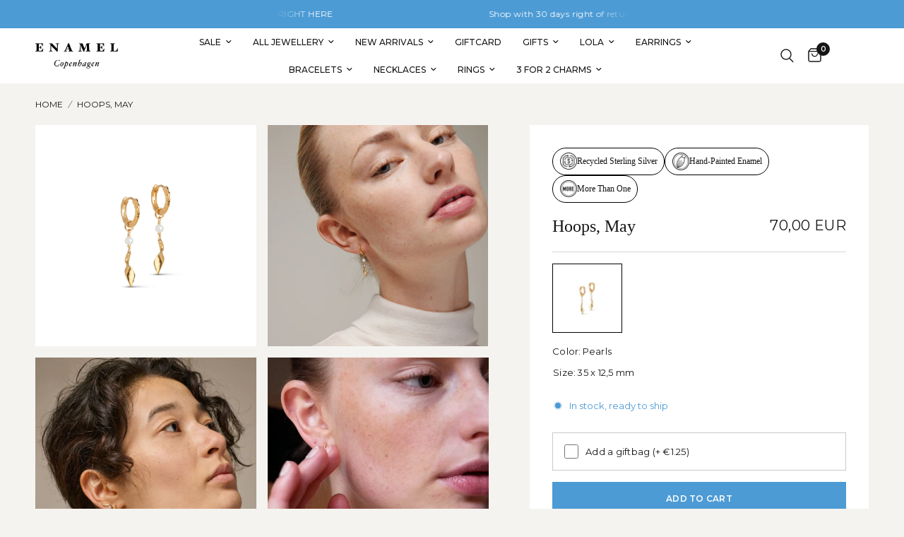

--- FILE ---
content_type: text/html; charset=utf-8
request_url: https://enamelcopenhagen.com/products/hoops-may-earrings-pearls
body_size: 42984
content:
<!doctype html><html class="no-js" lang="en" dir="ltr">
<head>

<!-- Google Consent Mode V2 Consentmo -->
<script>
  window.consentmo_gcm_initial_state = "";
  window.consentmo_gcm_state = "0";
  window.consentmo_gcm_security_storage = "strict";
  window.consentmo_gcm_ad_storage = "marketing";
  window.consentmo_gcm_analytics_storage = "analytics";
  window.consentmo_gcm_functionality_storage = "functionality";
  window.consentmo_gcm_personalization_storage = "functionality";
  window.consentmo_gcm_ads_data_redaction = "true";
  window.consentmo_gcm_url_passthrough = "false";
  window.consentmo_gcm_data_layer_name = "dataLayer";
  
  // Google Consent Mode V2 integration script from Consentmo GDPR
  window.isenseRules = {};
  window.isenseRules.gcm = {
      gcmVersion: 2,
      integrationVersion: 3,
      customChanges: false,
      consentUpdated: false,
      initialState: 7,
      isCustomizationEnabled: false,
      adsDataRedaction: true,
      urlPassthrough: false,
      dataLayer: 'dataLayer',
      categories: { ad_personalization: "marketing", ad_storage: "marketing", ad_user_data: "marketing", analytics_storage: "analytics", functionality_storage: "functionality", personalization_storage: "functionality", security_storage: "strict"},
      storage: { ad_personalization: "false", ad_storage: "false", ad_user_data: "false", analytics_storage: "false", functionality_storage: "false", personalization_storage: "false", security_storage: "false", wait_for_update: 2000 }
  };
  if(window.consentmo_gcm_state !== null && window.consentmo_gcm_state !== "" && window.consentmo_gcm_state !== "0") {
    window.isenseRules.gcm.isCustomizationEnabled = true;
    window.isenseRules.gcm.initialState = window.consentmo_gcm_initial_state === null || window.consentmo_gcm_initial_state.trim() === "" ? window.isenseRules.gcm.initialState : window.consentmo_gcm_initial_state;
    window.isenseRules.gcm.categories.ad_storage = window.consentmo_gcm_ad_storage === null || window.consentmo_gcm_ad_storage.trim() === "" ? window.isenseRules.gcm.categories.ad_storage : window.consentmo_gcm_ad_storage;
    window.isenseRules.gcm.categories.ad_user_data = window.consentmo_gcm_ad_storage === null || window.consentmo_gcm_ad_storage.trim() === "" ? window.isenseRules.gcm.categories.ad_user_data : window.consentmo_gcm_ad_storage;
    window.isenseRules.gcm.categories.ad_personalization = window.consentmo_gcm_ad_storage === null || window.consentmo_gcm_ad_storage.trim() === "" ? window.isenseRules.gcm.categories.ad_personalization : window.consentmo_gcm_ad_storage;
    window.isenseRules.gcm.categories.analytics_storage = window.consentmo_gcm_analytics_storage === null || window.consentmo_gcm_analytics_storage.trim() === "" ? window.isenseRules.gcm.categories.analytics_storage : window.consentmo_gcm_analytics_storage;
    window.isenseRules.gcm.categories.functionality_storage = window.consentmo_gcm_functionality_storage === null || window.consentmo_gcm_functionality_storage.trim() === "" ? window.isenseRules.gcm.categories.functionality_storage : window.consentmo_gcm_functionality_storage;
    window.isenseRules.gcm.categories.personalization_storage = window.consentmo_gcm_personalization_storage === null || window.consentmo_gcm_personalization_storage.trim() === "" ? window.isenseRules.gcm.categories.personalization_storage : window.consentmo_gcm_personalization_storage;
    window.isenseRules.gcm.categories.security_storage = window.consentmo_gcm_security_storage === null || window.consentmo_gcm_security_storage.trim() === "" ? window.isenseRules.gcm.categories.security_storage : window.consentmo_gcm_security_storage;
    window.isenseRules.gcm.urlPassthrough = window.consentmo_gcm_url_passthrough === null || window.consentmo_gcm_url_passthrough.trim() === "" ? window.isenseRules.gcm.urlPassthrough : window.consentmo_gcm_url_passthrough;
    window.isenseRules.gcm.adsDataRedaction = window.consentmo_gcm_ads_data_redaction === null || window.consentmo_gcm_ads_data_redaction.trim() === "" ? window.isenseRules.gcm.adsDataRedaction : window.consentmo_gcm_ads_data_redaction;
    window.isenseRules.gcm.dataLayer = window.consentmo_gcm_data_layer_name === null || window.consentmo_gcm_data_layer_name.trim() === "" ? window.isenseRules.gcm.dataLayer : window.consentmo_gcm_data_layer_name;
  }
  window.isenseRules.initializeGcm = function (rules) {
    if(window.isenseRules.gcm.isCustomizationEnabled) {
      rules.initialState = window.isenseRules.gcm.initialState;
      rules.urlPassthrough = window.isenseRules.gcm.urlPassthrough === true || window.isenseRules.gcm.urlPassthrough === 'true';
      rules.adsDataRedaction = window.isenseRules.gcm.adsDataRedaction === true || window.isenseRules.gcm.adsDataRedaction === 'true';
    }
    
    let initialState = parseInt(rules.initialState);
    let marketingBlocked = initialState === 0 || initialState === 2 || initialState === 5 || initialState === 7;
    let analyticsBlocked = initialState === 0 || initialState === 3 || initialState === 6 || initialState === 7;
    let functionalityBlocked = initialState === 4 || initialState === 5 || initialState === 6 || initialState === 7;

    let gdprCache = localStorage.getItem('gdprCache') ? JSON.parse(localStorage.getItem('gdprCache')) : null;
    if (gdprCache && typeof gdprCache.updatedPreferences !== "undefined") {
      let updatedPreferences = gdprCache.updatedPreferences;
      marketingBlocked = parseInt(updatedPreferences.indexOf('marketing')) > -1;
      analyticsBlocked = parseInt(updatedPreferences.indexOf('analytics')) > -1;
      functionalityBlocked = parseInt(updatedPreferences.indexOf('functionality')) > -1;
    }

    Object.entries(rules.categories).forEach(category => {
      if(rules.storage.hasOwnProperty(category[0])) {
        switch(category[1]) {
          case 'strict':
            rules.storage[category[0]] = "granted";
            break;
          case 'marketing':
            rules.storage[category[0]] = marketingBlocked ? "denied" : "granted";
            break;
          case 'analytics':
            rules.storage[category[0]] = analyticsBlocked ? "denied" : "granted";
            break;
          case 'functionality':
            rules.storage[category[0]] = functionalityBlocked ? "denied" : "granted";
            break;
        }
      }
    });
    rules.consentUpdated = true;
    isenseRules.gcm = rules;
  }

  // Google Consent Mode - initialization start
  window.isenseRules.initializeGcm({
    ...window.isenseRules.gcm,
    adsDataRedaction: true,
    urlPassthrough: false,
    initialState: 7
  });

  /*
  * initialState acceptable values:
  * 0 - Set both ad_storage and analytics_storage to denied
  * 1 - Set all categories to granted
  * 2 - Set only ad_storage to denied
  * 3 - Set only analytics_storage to denied
  * 4 - Set only functionality_storage to denied
  * 5 - Set both ad_storage and functionality_storage to denied
  * 6 - Set both analytics_storage and functionality_storage to denied
  * 7 - Set all categories to denied
  */

  window[window.isenseRules.gcm.dataLayer] = window[window.isenseRules.gcm.dataLayer] || [];
  function gtag() { window[window.isenseRules.gcm.dataLayer].push(arguments); }
  gtag("consent", "default", isenseRules.gcm.storage);
  isenseRules.gcm.adsDataRedaction && gtag("set", "ads_data_redaction", isenseRules.gcm.adsDataRedaction);
  isenseRules.gcm.urlPassthrough && gtag("set", "url_passthrough", isenseRules.gcm.urlPassthrough);
</script>

	<meta charset="utf-8">
	<meta http-equiv="X-UA-Compatible" content="IE=edge,chrome=1">
	<meta name="viewport" content="width=device-width, initial-scale=1, maximum-scale=5, viewport-fit=cover">
	<meta name="theme-color" content="#f4f3ef">
	<link rel="canonical" href="https://enamelcopenhagen.com/products/hoops-may-earrings-pearls">
	<link rel="preconnect" href="https://cdn.shopify.com" crossorigin>
	<link rel="alternate" hreflang="x-default" href="https://enamelcopenhagen.com/products/hoops-may-earrings-pearls" />
    <link rel="alternate" href="https://enamelcopenhagen.dk/products/hoops-may-earrings-pearls" hreflang="da" />
    <link rel="alternate" href="https://enamelcopenhagen.no/products/hoops-may-earrings-pearls" hreflang="no" />
    <link rel="alternate" href="https://enamelcopenhagen.se/products/hoops-may-earrings-pearls" hreflang="se" />
    <link rel="alternate" href="https://enamelcopenhagen.co.uk/products/hoops-may-earrings-pearls" hreflang="gb" />
	<link rel="preload" as="style" href="//enamelcopenhagen.com/cdn/shop/t/26/assets/app.css?v=80554384936716503391763367679">
<link rel="preload" as="style" href="//enamelcopenhagen.com/cdn/shop/t/26/assets/product.css?v=7295252780973985171758803459">
<link rel="preload" as="image" href="//enamelcopenhagen.com/cdn/shop/files/Hoops_May-Earrings-E366GM-Pearls.jpg?v=1707377561&width=375" imagesrcset="//enamelcopenhagen.com/cdn/shop/files/Hoops_May-Earrings-E366GM-Pearls.jpg?v=1707377561&width=375 375w,//enamelcopenhagen.com/cdn/shop/files/Hoops_May-Earrings-E366GM-Pearls.jpg?v=1707377561&width=640 640w,//enamelcopenhagen.com/cdn/shop/files/Hoops_May-Earrings-E366GM-Pearls.jpg?v=1707377561&width=960 960w" imagesizes="auto">




<link href="//enamelcopenhagen.com/cdn/shop/t/26/assets/animations.min.js?v=125778792411641688251730817692" as="script" rel="preload">

<link href="//enamelcopenhagen.com/cdn/shop/t/26/assets/header.js?v=53973329853117484881730817692" as="script" rel="preload">
<link href="//enamelcopenhagen.com/cdn/shop/t/26/assets/vendor.min.js?v=24387807840910288901730817692" as="script" rel="preload">
<link href="//enamelcopenhagen.com/cdn/shop/t/26/assets/app.js?v=5512008990248059771738154862" as="script" rel="preload">
<link href="//enamelcopenhagen.com/cdn/shop/t/26/assets/slideshow.js?v=3694593534833641341730817692" as="script" rel="preload">

<script>
window.lazySizesConfig = window.lazySizesConfig || {};
window.lazySizesConfig.expand = 250;
window.lazySizesConfig.loadMode = 1;
window.lazySizesConfig.loadHidden = false;
</script>


	  <!-- Start of Clerk.io E-commerce Personalisation tool - www.clerk.io -->
<script type="text/javascript">
    (function (w, d) {
        var e = d.createElement('script'); e.type = 'text/javascript'; e.async = true;
        e.src = (d.location.protocol == 'https:' ? 'https' : 'http') + '://cdn.clerk.io/clerk.js';
        var s = d.getElementsByTagName('script')[0]; s.parentNode.insertBefore(e, s);
        w.__clerk_q = w.__clerk_q || []; w.Clerk = w.Clerk || function () { w.__clerk_q.push(arguments) };
    })(window, document);
    let publicKey = 'XT2I9TnHpvJ0tJzYM6g4jjSqg7YQVl4I';
    Clerk('config', {
        key: publicKey,
        formatters: {
            currency_converter: function (price) {
                var converted_price = (price * Shopify.currency.rate);
                return (converted_price).toString();
            }
        },
        globals: {
            currency_iso: 'EUR',
            currency_symbol: '€'
        }
    });

    

    document.addEventListener('DOMContentLoaded', (e) => {
        (async function fetchVisitorId() {
          let visitorId = window.sessionStorage.getItem('visitor_id');
          try {
            if (!visitorId) {
              const response = await fetch(`https://api.clerk.io/v2/misc/visitor_id?key=${publicKey}&visitor=auto`);
              const data = await response.json();
              visitorId = data.visitor;
              window.sessionStorage.setItem('visitor_id', data.visitor);
            }
            Clerk('config', {
              visitor: visitorId,
            });
          } catch (error) {
            console.error('Error:', error);
          } finally {
            window.Shopify.analytics.publish('clerk_pixel_context', {
              localeApiKey: publicKey,
              visitor: visitorId,
            });
          }
        })();
      });
</script>
<!-- End of Clerk.io E-commerce Personalisation tool - www.clerk.io -->

	<link rel="icon" type="image/png" href="//enamelcopenhagen.com/cdn/shop/files/Skaermbillede_2023-05-24_kl._21.53.16.png?crop=center&height=32&v=1684958070&width=32">

	<title>
	Hoops, May &ndash; ENAMEL.COM
	</title>

	
	<meta name="description" content="Shop our elegant May hoop earrings with a twist pendant and freshwater pearl. Perfect for everyday wear. Get yours now!">
	
<link rel="preconnect" href="https://fonts.shopifycdn.com" crossorigin>

<meta property="og:site_name" content="ENAMEL.COM">
<meta property="og:url" content="https://enamelcopenhagen.com/products/hoops-may-earrings-pearls">
<meta property="og:title" content="Hoops, May">
<meta property="og:type" content="product">
<meta property="og:description" content="Shop our elegant May hoop earrings with a twist pendant and freshwater pearl. Perfect for everyday wear. Get yours now!"><meta property="og:image" content="http://enamelcopenhagen.com/cdn/shop/files/Hoops_May-Earrings-E366GM-Pearls.jpg?v=1707377561">
  <meta property="og:image:secure_url" content="https://enamelcopenhagen.com/cdn/shop/files/Hoops_May-Earrings-E366GM-Pearls.jpg?v=1707377561">
  <meta property="og:image:width" content="2000">
  <meta property="og:image:height" content="2000"><meta property="og:price:amount" content="70,00">
  <meta property="og:price:currency" content="EUR"><meta name="twitter:card" content="summary_large_image">
<meta name="twitter:title" content="Hoops, May">
<meta name="twitter:description" content="Shop our elegant May hoop earrings with a twist pendant and freshwater pearl. Perfect for everyday wear. Get yours now!">


	<link href="//enamelcopenhagen.com/cdn/shop/t/26/assets/app.css?v=80554384936716503391763367679" rel="stylesheet" type="text/css" media="all" />
	<link href="//enamelcopenhagen.com/cdn/shop/t/26/assets/variable.css?v=157707067827799292141761826577" rel="stylesheet" type="text/css" media="all" />

	<style data-shopify>
	@font-face {
  font-family: Montserrat;
  font-weight: 400;
  font-style: normal;
  font-display: swap;
  src: url("//enamelcopenhagen.com/cdn/fonts/montserrat/montserrat_n4.81949fa0ac9fd2021e16436151e8eaa539321637.woff2") format("woff2"),
       url("//enamelcopenhagen.com/cdn/fonts/montserrat/montserrat_n4.a6c632ca7b62da89c3594789ba828388aac693fe.woff") format("woff");
}

@font-face {
  font-family: Montserrat;
  font-weight: 500;
  font-style: normal;
  font-display: swap;
  src: url("//enamelcopenhagen.com/cdn/fonts/montserrat/montserrat_n5.07ef3781d9c78c8b93c98419da7ad4fbeebb6635.woff2") format("woff2"),
       url("//enamelcopenhagen.com/cdn/fonts/montserrat/montserrat_n5.adf9b4bd8b0e4f55a0b203cdd84512667e0d5e4d.woff") format("woff");
}

@font-face {
  font-family: Montserrat;
  font-weight: 600;
  font-style: normal;
  font-display: swap;
  src: url("//enamelcopenhagen.com/cdn/fonts/montserrat/montserrat_n6.1326b3e84230700ef15b3a29fb520639977513e0.woff2") format("woff2"),
       url("//enamelcopenhagen.com/cdn/fonts/montserrat/montserrat_n6.652f051080eb14192330daceed8cd53dfdc5ead9.woff") format("woff");
}

@font-face {
  font-family: Montserrat;
  font-weight: 400;
  font-style: italic;
  font-display: swap;
  src: url("//enamelcopenhagen.com/cdn/fonts/montserrat/montserrat_i4.5a4ea298b4789e064f62a29aafc18d41f09ae59b.woff2") format("woff2"),
       url("//enamelcopenhagen.com/cdn/fonts/montserrat/montserrat_i4.072b5869c5e0ed5b9d2021e4c2af132e16681ad2.woff") format("woff");
}

@font-face {
  font-family: Montserrat;
  font-weight: 600;
  font-style: italic;
  font-display: swap;
  src: url("//enamelcopenhagen.com/cdn/fonts/montserrat/montserrat_i6.e90155dd2f004112a61c0322d66d1f59dadfa84b.woff2") format("woff2"),
       url("//enamelcopenhagen.com/cdn/fonts/montserrat/montserrat_i6.41470518d8e9d7f1bcdd29a447c2397e5393943f.woff") format("woff");
}


		

h1,h2,h3,h4,h5,h6,
	.h1,.h2,.h3,.h4,.h5,.h6,
	.logolink.text-logo,
	.heading-font,
	.h1-xlarge,
	.h1-large,
	.customer-addresses .my-address .address-index, .head-font {
		font-style: normal;
		font-weight: 400;
		font-family: Garamond, Baskerville, Caslon, serif;
	}
	body,
	.body-font {
		font-style: normal;
		font-weight: 400;
		font-family: Montserrat, sans-serif;
	}
	.bold {
		font-weight: bold;
	}
	.accent-color {
		color: var(--enamel_accent);
	}
	.hide_scroll {
    -ms-overflow-style: none;  /* Internet Explorer 10+ */
    scrollbar-width: none;  /* Firefox */
}
.hide_scroll::-webkit-scrollbar { 
    display: none;  /* Safari and Chrome */
}
	:root {
		--mobile-swipe-width: calc(90vw - 30px);
		--font-body-scale: 1.0;
		--font-body-line-height-scale: 1.0;
		--font-body-letter-spacing: 0.0em;
		--font-body-medium-weight: 500;
    --font-body-bold-weight: 600;
		--font-announcement-scale: 1.0;
		--font-heading-scale: 1.0;
		--font-heading-line-height-scale: 1.0;
		--font-heading-letter-spacing: 0.0em;
		--font-navigation-scale: 1.0;
		--font-product-title-scale: 1.0;
		--font-product-title-line-height-scale: 1.0;
		--button-letter-spacing: 0.02em;

		--bg-body: #f4f3ef;
		--bg-body-rgb: 244,243,239;
		--bg-body-darken: #eeece6;
		--payment-terms-background-color: #f4f3ef;
		--color-body: #151515;
		--color-body-rgb: 21,21,21;
		--color-accent: #151515;
		--color-accent-rgb: 21,21,21;
		--color-border: #c9c9c9;
		--color-form-border: #c9c9c9;
		--color-overlay-rgb: 0,0,0;
		--enamel_accent: #4c9bd5;

		--shopify-accelerated-checkout-button-block-size: 48px;
		--shopify-accelerated-checkout-inline-alignment: center;
		--shopify-accelerated-checkout-skeleton-animation-duration: 0.25s;

		--color-announcement-bar-text: #ffffff;
		--color-announcement-bar-bg: #4c9bd5;

		--color-header-bg: #ffffff;
		--color-header-bg-rgb: 255,255,255;
		--color-header-text: #151515;
		--color-header-text-rgb: 21,21,21;
		--color-header-links: #151515;
		--color-header-links-rgb: 21,21,21;
		--color-header-links-hover: #4c9bd5;
		--color-header-icons: #151515;
		--color-header-border: #E2E2E2;

		--solid-button-background: #151515;
		--solid-button-label: #ffffff;
		--outline-button-label: #4c9bd5;
		--button-border-radius: 0px;
		--shopify-accelerated-checkout-button-border-radius: 0px;

		--color-price: #151515;
		--color-star: #4c9bd5;
		--color-dots: #151515;

		--color-inventory-instock: #4c9bd5;
		--color-inventory-lowstock: #4c9bd5;

		--section-spacing-mobile: 50px;
		--section-spacing-desktop: 90px;

		--color-badge-text: #ffffff;
		--color-badge-sold-out: #939393;
		--color-badge-sale: #20633f;



--color-badge-preorder: #666666;
		--badge-corner-radius: 10px;

		--color-footer-text: #ffffff;
		--color-footer-text-rgb: 255,255,255;
		--color-footer-link: #ffffff;
		--color-footer-link-hover: #151515;
		--color-footer-border: #151515;
		--color-footer-border-rgb: 21,21,21;
		--color-footer-bg: #4c9bd5;
	}
</style>


	<script>
		window.theme = window.theme || {};
		theme = {
			settings: {
				money_with_currency_format:"{{amount_with_comma_separator}} EUR",
				cart_drawer:true,
				product_id: 8716530352470,
			},
			routes: {
				root_url: '/',
				cart_url: '/cart',
				cart_add_url: '/cart/add',
				search_url: '/search',
				cart_change_url: '/cart/change',
				cart_update_url: '/cart/update',
				predictive_search_url: '/search/suggest',
			},
			variantStrings: {
        addToCart: `Add to cart`,
        soldOut: `Sold out`,
        unavailable: `Unavailable`,
        preOrder: `Pre-order`,
      },
			strings: {
				requiresTerms: `You must agree with the terms and conditions of sales to check out`,
				shippingEstimatorNoResults: `Sorry, we do not ship to your address.`,
				shippingEstimatorOneResult: `There is one shipping rate for your address:`,
				shippingEstimatorMultipleResults: `There are several shipping rates for your address:`,
				shippingEstimatorError: `One or more error occurred while retrieving shipping rates:`
			}
		};
	</script>
	<script>window.performance && window.performance.mark && window.performance.mark('shopify.content_for_header.start');</script><meta name="facebook-domain-verification" content="ftjagxw4m6hynhipe168ybrg5d7m88">
<meta name="facebook-domain-verification" content="c3iisgq0wucwnx371ywmk2432p94v2">
<meta id="shopify-digital-wallet" name="shopify-digital-wallet" content="/57031000225/digital_wallets/dialog">
<meta name="shopify-checkout-api-token" content="9a2ad961397988b2d88576e1cb3dd85d">
<meta id="in-context-paypal-metadata" data-shop-id="57031000225" data-venmo-supported="false" data-environment="production" data-locale="en_US" data-paypal-v4="true" data-currency="EUR">
<link rel="alternate" hreflang="x-default" href="https://enamelcopenhagen.com/products/hoops-may-earrings-pearls">
<link rel="alternate" hreflang="en" href="https://enamelcopenhagen.com/products/hoops-may-earrings-pearls">
<link rel="alternate" hreflang="de" href="https://enamelcopenhagen.com/de/products/hoops-may-earrings-pearls">
<link rel="alternate" type="application/json+oembed" href="https://enamelcopenhagen.com/products/hoops-may-earrings-pearls.oembed">
<script async="async" src="/checkouts/internal/preloads.js?locale=en-DE"></script>
<script id="apple-pay-shop-capabilities" type="application/json">{"shopId":57031000225,"countryCode":"DK","currencyCode":"EUR","merchantCapabilities":["supports3DS"],"merchantId":"gid:\/\/shopify\/Shop\/57031000225","merchantName":"ENAMEL.COM","requiredBillingContactFields":["postalAddress","email","phone"],"requiredShippingContactFields":["postalAddress","email","phone"],"shippingType":"shipping","supportedNetworks":["visa","masterCard","amex"],"total":{"type":"pending","label":"ENAMEL.COM","amount":"1.00"},"shopifyPaymentsEnabled":true,"supportsSubscriptions":true}</script>
<script id="shopify-features" type="application/json">{"accessToken":"9a2ad961397988b2d88576e1cb3dd85d","betas":["rich-media-storefront-analytics"],"domain":"enamelcopenhagen.com","predictiveSearch":true,"shopId":57031000225,"locale":"en"}</script>
<script>var Shopify = Shopify || {};
Shopify.shop = "enamelcpen.myshopify.com";
Shopify.locale = "en";
Shopify.currency = {"active":"EUR","rate":"1.0"};
Shopify.country = "DE";
Shopify.theme = {"name":"3.0 [PRODUCTION]","id":173990052182,"schema_name":"ENAMEL Copenhagen","schema_version":"1","theme_store_id":null,"role":"main"};
Shopify.theme.handle = "null";
Shopify.theme.style = {"id":null,"handle":null};
Shopify.cdnHost = "enamelcopenhagen.com/cdn";
Shopify.routes = Shopify.routes || {};
Shopify.routes.root = "/";</script>
<script type="module">!function(o){(o.Shopify=o.Shopify||{}).modules=!0}(window);</script>
<script>!function(o){function n(){var o=[];function n(){o.push(Array.prototype.slice.apply(arguments))}return n.q=o,n}var t=o.Shopify=o.Shopify||{};t.loadFeatures=n(),t.autoloadFeatures=n()}(window);</script>
<script id="shop-js-analytics" type="application/json">{"pageType":"product"}</script>
<script defer="defer" async type="module" src="//enamelcopenhagen.com/cdn/shopifycloud/shop-js/modules/v2/client.init-shop-cart-sync_BT-GjEfc.en.esm.js"></script>
<script defer="defer" async type="module" src="//enamelcopenhagen.com/cdn/shopifycloud/shop-js/modules/v2/chunk.common_D58fp_Oc.esm.js"></script>
<script defer="defer" async type="module" src="//enamelcopenhagen.com/cdn/shopifycloud/shop-js/modules/v2/chunk.modal_xMitdFEc.esm.js"></script>
<script type="module">
  await import("//enamelcopenhagen.com/cdn/shopifycloud/shop-js/modules/v2/client.init-shop-cart-sync_BT-GjEfc.en.esm.js");
await import("//enamelcopenhagen.com/cdn/shopifycloud/shop-js/modules/v2/chunk.common_D58fp_Oc.esm.js");
await import("//enamelcopenhagen.com/cdn/shopifycloud/shop-js/modules/v2/chunk.modal_xMitdFEc.esm.js");

  window.Shopify.SignInWithShop?.initShopCartSync?.({"fedCMEnabled":true,"windoidEnabled":true});

</script>
<script>(function() {
  var isLoaded = false;
  function asyncLoad() {
    if (isLoaded) return;
    isLoaded = true;
    var urls = ["https:\/\/cdn.nfcube.com\/762309243a14dc66b67fe3b1cadea945.js?shop=enamelcpen.myshopify.com","https:\/\/cdn1.profitmetrics.io\/44D4EDEE5E79CDA3\/shopify-bundle.js?shop=enamelcpen.myshopify.com"];
    for (var i = 0; i < urls.length; i++) {
      var s = document.createElement('script');
      s.type = 'text/javascript';
      s.async = true;
      s.src = urls[i];
      var x = document.getElementsByTagName('script')[0];
      x.parentNode.insertBefore(s, x);
    }
  };
  if(window.attachEvent) {
    window.attachEvent('onload', asyncLoad);
  } else {
    window.addEventListener('load', asyncLoad, false);
  }
})();</script>
<script id="__st">var __st={"a":57031000225,"offset":3600,"reqid":"d0f30fc0-71c3-4380-86f8-7d63b069e87b-1769298573","pageurl":"enamelcopenhagen.com\/products\/hoops-may-earrings-pearls","u":"38306506e254","p":"product","rtyp":"product","rid":8716530352470};</script>
<script>window.ShopifyPaypalV4VisibilityTracking = true;</script>
<script id="captcha-bootstrap">!function(){'use strict';const t='contact',e='account',n='new_comment',o=[[t,t],['blogs',n],['comments',n],[t,'customer']],c=[[e,'customer_login'],[e,'guest_login'],[e,'recover_customer_password'],[e,'create_customer']],r=t=>t.map((([t,e])=>`form[action*='/${t}']:not([data-nocaptcha='true']) input[name='form_type'][value='${e}']`)).join(','),a=t=>()=>t?[...document.querySelectorAll(t)].map((t=>t.form)):[];function s(){const t=[...o],e=r(t);return a(e)}const i='password',u='form_key',d=['recaptcha-v3-token','g-recaptcha-response','h-captcha-response',i],f=()=>{try{return window.sessionStorage}catch{return}},m='__shopify_v',_=t=>t.elements[u];function p(t,e,n=!1){try{const o=window.sessionStorage,c=JSON.parse(o.getItem(e)),{data:r}=function(t){const{data:e,action:n}=t;return t[m]||n?{data:e,action:n}:{data:t,action:n}}(c);for(const[e,n]of Object.entries(r))t.elements[e]&&(t.elements[e].value=n);n&&o.removeItem(e)}catch(o){console.error('form repopulation failed',{error:o})}}const l='form_type',E='cptcha';function T(t){t.dataset[E]=!0}const w=window,h=w.document,L='Shopify',v='ce_forms',y='captcha';let A=!1;((t,e)=>{const n=(g='f06e6c50-85a8-45c8-87d0-21a2b65856fe',I='https://cdn.shopify.com/shopifycloud/storefront-forms-hcaptcha/ce_storefront_forms_captcha_hcaptcha.v1.5.2.iife.js',D={infoText:'Protected by hCaptcha',privacyText:'Privacy',termsText:'Terms'},(t,e,n)=>{const o=w[L][v],c=o.bindForm;if(c)return c(t,g,e,D).then(n);var r;o.q.push([[t,g,e,D],n]),r=I,A||(h.body.append(Object.assign(h.createElement('script'),{id:'captcha-provider',async:!0,src:r})),A=!0)});var g,I,D;w[L]=w[L]||{},w[L][v]=w[L][v]||{},w[L][v].q=[],w[L][y]=w[L][y]||{},w[L][y].protect=function(t,e){n(t,void 0,e),T(t)},Object.freeze(w[L][y]),function(t,e,n,w,h,L){const[v,y,A,g]=function(t,e,n){const i=e?o:[],u=t?c:[],d=[...i,...u],f=r(d),m=r(i),_=r(d.filter((([t,e])=>n.includes(e))));return[a(f),a(m),a(_),s()]}(w,h,L),I=t=>{const e=t.target;return e instanceof HTMLFormElement?e:e&&e.form},D=t=>v().includes(t);t.addEventListener('submit',(t=>{const e=I(t);if(!e)return;const n=D(e)&&!e.dataset.hcaptchaBound&&!e.dataset.recaptchaBound,o=_(e),c=g().includes(e)&&(!o||!o.value);(n||c)&&t.preventDefault(),c&&!n&&(function(t){try{if(!f())return;!function(t){const e=f();if(!e)return;const n=_(t);if(!n)return;const o=n.value;o&&e.removeItem(o)}(t);const e=Array.from(Array(32),(()=>Math.random().toString(36)[2])).join('');!function(t,e){_(t)||t.append(Object.assign(document.createElement('input'),{type:'hidden',name:u})),t.elements[u].value=e}(t,e),function(t,e){const n=f();if(!n)return;const o=[...t.querySelectorAll(`input[type='${i}']`)].map((({name:t})=>t)),c=[...d,...o],r={};for(const[a,s]of new FormData(t).entries())c.includes(a)||(r[a]=s);n.setItem(e,JSON.stringify({[m]:1,action:t.action,data:r}))}(t,e)}catch(e){console.error('failed to persist form',e)}}(e),e.submit())}));const S=(t,e)=>{t&&!t.dataset[E]&&(n(t,e.some((e=>e===t))),T(t))};for(const o of['focusin','change'])t.addEventListener(o,(t=>{const e=I(t);D(e)&&S(e,y())}));const B=e.get('form_key'),M=e.get(l),P=B&&M;t.addEventListener('DOMContentLoaded',(()=>{const t=y();if(P)for(const e of t)e.elements[l].value===M&&p(e,B);[...new Set([...A(),...v().filter((t=>'true'===t.dataset.shopifyCaptcha))])].forEach((e=>S(e,t)))}))}(h,new URLSearchParams(w.location.search),n,t,e,['guest_login'])})(!0,!0)}();</script>
<script integrity="sha256-4kQ18oKyAcykRKYeNunJcIwy7WH5gtpwJnB7kiuLZ1E=" data-source-attribution="shopify.loadfeatures" defer="defer" src="//enamelcopenhagen.com/cdn/shopifycloud/storefront/assets/storefront/load_feature-a0a9edcb.js" crossorigin="anonymous"></script>
<script data-source-attribution="shopify.dynamic_checkout.dynamic.init">var Shopify=Shopify||{};Shopify.PaymentButton=Shopify.PaymentButton||{isStorefrontPortableWallets:!0,init:function(){window.Shopify.PaymentButton.init=function(){};var t=document.createElement("script");t.src="https://enamelcopenhagen.com/cdn/shopifycloud/portable-wallets/latest/portable-wallets.en.js",t.type="module",document.head.appendChild(t)}};
</script>
<script data-source-attribution="shopify.dynamic_checkout.buyer_consent">
  function portableWalletsHideBuyerConsent(e){var t=document.getElementById("shopify-buyer-consent"),n=document.getElementById("shopify-subscription-policy-button");t&&n&&(t.classList.add("hidden"),t.setAttribute("aria-hidden","true"),n.removeEventListener("click",e))}function portableWalletsShowBuyerConsent(e){var t=document.getElementById("shopify-buyer-consent"),n=document.getElementById("shopify-subscription-policy-button");t&&n&&(t.classList.remove("hidden"),t.removeAttribute("aria-hidden"),n.addEventListener("click",e))}window.Shopify?.PaymentButton&&(window.Shopify.PaymentButton.hideBuyerConsent=portableWalletsHideBuyerConsent,window.Shopify.PaymentButton.showBuyerConsent=portableWalletsShowBuyerConsent);
</script>
<script data-source-attribution="shopify.dynamic_checkout.cart.bootstrap">document.addEventListener("DOMContentLoaded",(function(){function t(){return document.querySelector("shopify-accelerated-checkout-cart, shopify-accelerated-checkout")}if(t())Shopify.PaymentButton.init();else{new MutationObserver((function(e,n){t()&&(Shopify.PaymentButton.init(),n.disconnect())})).observe(document.body,{childList:!0,subtree:!0})}}));
</script>
<link id="shopify-accelerated-checkout-styles" rel="stylesheet" media="screen" href="https://enamelcopenhagen.com/cdn/shopifycloud/portable-wallets/latest/accelerated-checkout-backwards-compat.css" crossorigin="anonymous">
<style id="shopify-accelerated-checkout-cart">
        #shopify-buyer-consent {
  margin-top: 1em;
  display: inline-block;
  width: 100%;
}

#shopify-buyer-consent.hidden {
  display: none;
}

#shopify-subscription-policy-button {
  background: none;
  border: none;
  padding: 0;
  text-decoration: underline;
  font-size: inherit;
  cursor: pointer;
}

#shopify-subscription-policy-button::before {
  box-shadow: none;
}

      </style>

<script>window.performance && window.performance.mark && window.performance.mark('shopify.content_for_header.end');</script> <!-- Header hook for plugins -->

	<script>document.documentElement.className = document.documentElement.className.replace('no-js', 'js');</script>
	
<!-- BEGIN app block: shopify://apps/consentmo-gdpr/blocks/gdpr_cookie_consent/4fbe573f-a377-4fea-9801-3ee0858cae41 -->


<!-- END app block --><!-- BEGIN app block: shopify://apps/geo-pro-geolocation/blocks/geopro/16fc5313-7aee-4e90-ac95-f50fc7c8b657 --><!-- This snippet is used to load Geo:Pro data on the storefront -->
<meta class='geo-ip' content='[base64]'>
<!-- This snippet initializes the plugin -->
<script async>
  try {
    const loadGeoPro=()=>{let e=e=>{if(!e||e.isCrawler||"success"!==e.message){window.geopro_cancel="1";return}let o=e.isAdmin?"el-geoip-location-admin":"el-geoip-location",s=Date.now()+864e5;localStorage.setItem(o,JSON.stringify({value:e.data,expires:s})),e.isAdmin&&localStorage.setItem("el-geoip-admin",JSON.stringify({value:"1",expires:s}))},o=new XMLHttpRequest;o.open("GET","https://geo.geoproapp.com?x-api-key=91e359ab7-2b63-539e-1de2-c4bf731367a7",!0),o.responseType="json",o.onload=()=>e(200===o.status?o.response:null),o.send()},load=!["el-geoip-location-admin","el-geoip-location"].some(e=>{try{let o=JSON.parse(localStorage.getItem(e));return o&&o.expires>Date.now()}catch(s){return!1}});load&&loadGeoPro();
  } catch(e) {
    console.warn('Geo:Pro error', e);
    window.geopro_cancel = '1';
  }
</script>
<script src="https://cdn.shopify.com/extensions/019b746b-26da-7a64-a671-397924f34f11/easylocation-195/assets/easylocation-storefront.min.js" type="text/javascript" async></script>


<!-- END app block --><!-- BEGIN app block: shopify://apps/stape-conversion-tracking/blocks/gtm/7e13c847-7971-409d-8fe0-29ec14d5f048 --><script>
  window.lsData = {};
  window.dataLayer = window.dataLayer || [];
  window.addEventListener("message", (event) => {
    if (event.data?.event) {
      window.dataLayer.push(event.data);
    }
  });
  window.dataShopStape = {
    shop: "enamelcopenhagen.com",
    shopId: "57031000225",
  }
</script>

<!-- END app block --><!-- BEGIN app block: shopify://apps/klaviyo-email-marketing-sms/blocks/klaviyo-onsite-embed/2632fe16-c075-4321-a88b-50b567f42507 -->












  <script async src="https://static.klaviyo.com/onsite/js/Tqaqrn/klaviyo.js?company_id=Tqaqrn"></script>
  <script>!function(){if(!window.klaviyo){window._klOnsite=window._klOnsite||[];try{window.klaviyo=new Proxy({},{get:function(n,i){return"push"===i?function(){var n;(n=window._klOnsite).push.apply(n,arguments)}:function(){for(var n=arguments.length,o=new Array(n),w=0;w<n;w++)o[w]=arguments[w];var t="function"==typeof o[o.length-1]?o.pop():void 0,e=new Promise((function(n){window._klOnsite.push([i].concat(o,[function(i){t&&t(i),n(i)}]))}));return e}}})}catch(n){window.klaviyo=window.klaviyo||[],window.klaviyo.push=function(){var n;(n=window._klOnsite).push.apply(n,arguments)}}}}();</script>

  
    <script id="viewed_product">
      if (item == null) {
        var _learnq = _learnq || [];

        var MetafieldReviews = null
        var MetafieldYotpoRating = null
        var MetafieldYotpoCount = null
        var MetafieldLooxRating = null
        var MetafieldLooxCount = null
        var okendoProduct = null
        var okendoProductReviewCount = null
        var okendoProductReviewAverageValue = null
        try {
          // The following fields are used for Customer Hub recently viewed in order to add reviews.
          // This information is not part of __kla_viewed. Instead, it is part of __kla_viewed_reviewed_items
          MetafieldReviews = {};
          MetafieldYotpoRating = null
          MetafieldYotpoCount = null
          MetafieldLooxRating = null
          MetafieldLooxCount = null

          okendoProduct = null
          // If the okendo metafield is not legacy, it will error, which then requires the new json formatted data
          if (okendoProduct && 'error' in okendoProduct) {
            okendoProduct = null
          }
          okendoProductReviewCount = okendoProduct ? okendoProduct.reviewCount : null
          okendoProductReviewAverageValue = okendoProduct ? okendoProduct.reviewAverageValue : null
        } catch (error) {
          console.error('Error in Klaviyo onsite reviews tracking:', error);
        }

        var item = {
          Name: "Hoops, May",
          ProductID: 8716530352470,
          Categories: ["100% RECYCLED SILVER","All items","Colorful","COLORFUL JEWELRY","DANGLE EARRINGS","EARRINGS","GIFTSHOPPING","GOLD EARRINGS","GOLD JEWELRY","More than one","Movement","NEW IN","Over €50","PARTY EARRINGS","PARTY JEWELLERY","PEARLS"],
          ImageURL: "https://enamelcopenhagen.com/cdn/shop/files/Hoops_May-Earrings-E366GM-Pearls_grande.jpg?v=1707377561",
          URL: "https://enamelcopenhagen.com/products/hoops-may-earrings-pearls",
          Brand: "ENAMEL Copenhagen",
          Price: "70,00 EUR",
          Value: "70,00",
          CompareAtPrice: "0,00 EUR"
        };
        _learnq.push(['track', 'Viewed Product', item]);
        _learnq.push(['trackViewedItem', {
          Title: item.Name,
          ItemId: item.ProductID,
          Categories: item.Categories,
          ImageUrl: item.ImageURL,
          Url: item.URL,
          Metadata: {
            Brand: item.Brand,
            Price: item.Price,
            Value: item.Value,
            CompareAtPrice: item.CompareAtPrice
          },
          metafields:{
            reviews: MetafieldReviews,
            yotpo:{
              rating: MetafieldYotpoRating,
              count: MetafieldYotpoCount,
            },
            loox:{
              rating: MetafieldLooxRating,
              count: MetafieldLooxCount,
            },
            okendo: {
              rating: okendoProductReviewAverageValue,
              count: okendoProductReviewCount,
            }
          }
        }]);
      }
    </script>
  




  <script>
    window.klaviyoReviewsProductDesignMode = false
  </script>







<!-- END app block --><script src="https://cdn.shopify.com/extensions/019be9e8-7389-72d2-90ad-753cce315171/consentmo-gdpr-595/assets/consentmo_cookie_consent.js" type="text/javascript" defer="defer"></script>
<script src="https://cdn.shopify.com/extensions/019b8ed3-90b4-7b95-8e01-aa6b35f1be2e/stape-remix-29/assets/widget.js" type="text/javascript" defer="defer"></script>
<link href="https://monorail-edge.shopifysvc.com" rel="dns-prefetch">
<script>(function(){if ("sendBeacon" in navigator && "performance" in window) {try {var session_token_from_headers = performance.getEntriesByType('navigation')[0].serverTiming.find(x => x.name == '_s').description;} catch {var session_token_from_headers = undefined;}var session_cookie_matches = document.cookie.match(/_shopify_s=([^;]*)/);var session_token_from_cookie = session_cookie_matches && session_cookie_matches.length === 2 ? session_cookie_matches[1] : "";var session_token = session_token_from_headers || session_token_from_cookie || "";function handle_abandonment_event(e) {var entries = performance.getEntries().filter(function(entry) {return /monorail-edge.shopifysvc.com/.test(entry.name);});if (!window.abandonment_tracked && entries.length === 0) {window.abandonment_tracked = true;var currentMs = Date.now();var navigation_start = performance.timing.navigationStart;var payload = {shop_id: 57031000225,url: window.location.href,navigation_start,duration: currentMs - navigation_start,session_token,page_type: "product"};window.navigator.sendBeacon("https://monorail-edge.shopifysvc.com/v1/produce", JSON.stringify({schema_id: "online_store_buyer_site_abandonment/1.1",payload: payload,metadata: {event_created_at_ms: currentMs,event_sent_at_ms: currentMs}}));}}window.addEventListener('pagehide', handle_abandonment_event);}}());</script>
<script id="web-pixels-manager-setup">(function e(e,d,r,n,o){if(void 0===o&&(o={}),!Boolean(null===(a=null===(i=window.Shopify)||void 0===i?void 0:i.analytics)||void 0===a?void 0:a.replayQueue)){var i,a;window.Shopify=window.Shopify||{};var t=window.Shopify;t.analytics=t.analytics||{};var s=t.analytics;s.replayQueue=[],s.publish=function(e,d,r){return s.replayQueue.push([e,d,r]),!0};try{self.performance.mark("wpm:start")}catch(e){}var l=function(){var e={modern:/Edge?\/(1{2}[4-9]|1[2-9]\d|[2-9]\d{2}|\d{4,})\.\d+(\.\d+|)|Firefox\/(1{2}[4-9]|1[2-9]\d|[2-9]\d{2}|\d{4,})\.\d+(\.\d+|)|Chrom(ium|e)\/(9{2}|\d{3,})\.\d+(\.\d+|)|(Maci|X1{2}).+ Version\/(15\.\d+|(1[6-9]|[2-9]\d|\d{3,})\.\d+)([,.]\d+|)( \(\w+\)|)( Mobile\/\w+|) Safari\/|Chrome.+OPR\/(9{2}|\d{3,})\.\d+\.\d+|(CPU[ +]OS|iPhone[ +]OS|CPU[ +]iPhone|CPU IPhone OS|CPU iPad OS)[ +]+(15[._]\d+|(1[6-9]|[2-9]\d|\d{3,})[._]\d+)([._]\d+|)|Android:?[ /-](13[3-9]|1[4-9]\d|[2-9]\d{2}|\d{4,})(\.\d+|)(\.\d+|)|Android.+Firefox\/(13[5-9]|1[4-9]\d|[2-9]\d{2}|\d{4,})\.\d+(\.\d+|)|Android.+Chrom(ium|e)\/(13[3-9]|1[4-9]\d|[2-9]\d{2}|\d{4,})\.\d+(\.\d+|)|SamsungBrowser\/([2-9]\d|\d{3,})\.\d+/,legacy:/Edge?\/(1[6-9]|[2-9]\d|\d{3,})\.\d+(\.\d+|)|Firefox\/(5[4-9]|[6-9]\d|\d{3,})\.\d+(\.\d+|)|Chrom(ium|e)\/(5[1-9]|[6-9]\d|\d{3,})\.\d+(\.\d+|)([\d.]+$|.*Safari\/(?![\d.]+ Edge\/[\d.]+$))|(Maci|X1{2}).+ Version\/(10\.\d+|(1[1-9]|[2-9]\d|\d{3,})\.\d+)([,.]\d+|)( \(\w+\)|)( Mobile\/\w+|) Safari\/|Chrome.+OPR\/(3[89]|[4-9]\d|\d{3,})\.\d+\.\d+|(CPU[ +]OS|iPhone[ +]OS|CPU[ +]iPhone|CPU IPhone OS|CPU iPad OS)[ +]+(10[._]\d+|(1[1-9]|[2-9]\d|\d{3,})[._]\d+)([._]\d+|)|Android:?[ /-](13[3-9]|1[4-9]\d|[2-9]\d{2}|\d{4,})(\.\d+|)(\.\d+|)|Mobile Safari.+OPR\/([89]\d|\d{3,})\.\d+\.\d+|Android.+Firefox\/(13[5-9]|1[4-9]\d|[2-9]\d{2}|\d{4,})\.\d+(\.\d+|)|Android.+Chrom(ium|e)\/(13[3-9]|1[4-9]\d|[2-9]\d{2}|\d{4,})\.\d+(\.\d+|)|Android.+(UC? ?Browser|UCWEB|U3)[ /]?(15\.([5-9]|\d{2,})|(1[6-9]|[2-9]\d|\d{3,})\.\d+)\.\d+|SamsungBrowser\/(5\.\d+|([6-9]|\d{2,})\.\d+)|Android.+MQ{2}Browser\/(14(\.(9|\d{2,})|)|(1[5-9]|[2-9]\d|\d{3,})(\.\d+|))(\.\d+|)|K[Aa][Ii]OS\/(3\.\d+|([4-9]|\d{2,})\.\d+)(\.\d+|)/},d=e.modern,r=e.legacy,n=navigator.userAgent;return n.match(d)?"modern":n.match(r)?"legacy":"unknown"}(),u="modern"===l?"modern":"legacy",c=(null!=n?n:{modern:"",legacy:""})[u],f=function(e){return[e.baseUrl,"/wpm","/b",e.hashVersion,"modern"===e.buildTarget?"m":"l",".js"].join("")}({baseUrl:d,hashVersion:r,buildTarget:u}),m=function(e){var d=e.version,r=e.bundleTarget,n=e.surface,o=e.pageUrl,i=e.monorailEndpoint;return{emit:function(e){var a=e.status,t=e.errorMsg,s=(new Date).getTime(),l=JSON.stringify({metadata:{event_sent_at_ms:s},events:[{schema_id:"web_pixels_manager_load/3.1",payload:{version:d,bundle_target:r,page_url:o,status:a,surface:n,error_msg:t},metadata:{event_created_at_ms:s}}]});if(!i)return console&&console.warn&&console.warn("[Web Pixels Manager] No Monorail endpoint provided, skipping logging."),!1;try{return self.navigator.sendBeacon.bind(self.navigator)(i,l)}catch(e){}var u=new XMLHttpRequest;try{return u.open("POST",i,!0),u.setRequestHeader("Content-Type","text/plain"),u.send(l),!0}catch(e){return console&&console.warn&&console.warn("[Web Pixels Manager] Got an unhandled error while logging to Monorail."),!1}}}}({version:r,bundleTarget:l,surface:e.surface,pageUrl:self.location.href,monorailEndpoint:e.monorailEndpoint});try{o.browserTarget=l,function(e){var d=e.src,r=e.async,n=void 0===r||r,o=e.onload,i=e.onerror,a=e.sri,t=e.scriptDataAttributes,s=void 0===t?{}:t,l=document.createElement("script"),u=document.querySelector("head"),c=document.querySelector("body");if(l.async=n,l.src=d,a&&(l.integrity=a,l.crossOrigin="anonymous"),s)for(var f in s)if(Object.prototype.hasOwnProperty.call(s,f))try{l.dataset[f]=s[f]}catch(e){}if(o&&l.addEventListener("load",o),i&&l.addEventListener("error",i),u)u.appendChild(l);else{if(!c)throw new Error("Did not find a head or body element to append the script");c.appendChild(l)}}({src:f,async:!0,onload:function(){if(!function(){var e,d;return Boolean(null===(d=null===(e=window.Shopify)||void 0===e?void 0:e.analytics)||void 0===d?void 0:d.initialized)}()){var d=window.webPixelsManager.init(e)||void 0;if(d){var r=window.Shopify.analytics;r.replayQueue.forEach((function(e){var r=e[0],n=e[1],o=e[2];d.publishCustomEvent(r,n,o)})),r.replayQueue=[],r.publish=d.publishCustomEvent,r.visitor=d.visitor,r.initialized=!0}}},onerror:function(){return m.emit({status:"failed",errorMsg:"".concat(f," has failed to load")})},sri:function(e){var d=/^sha384-[A-Za-z0-9+/=]+$/;return"string"==typeof e&&d.test(e)}(c)?c:"",scriptDataAttributes:o}),m.emit({status:"loading"})}catch(e){m.emit({status:"failed",errorMsg:(null==e?void 0:e.message)||"Unknown error"})}}})({shopId: 57031000225,storefrontBaseUrl: "https://enamelcopenhagen.com",extensionsBaseUrl: "https://extensions.shopifycdn.com/cdn/shopifycloud/web-pixels-manager",monorailEndpoint: "https://monorail-edge.shopifysvc.com/unstable/produce_batch",surface: "storefront-renderer",enabledBetaFlags: ["2dca8a86"],webPixelsConfigList: [{"id":"3109093718","configuration":"{\"config\":\"{}\"}","eventPayloadVersion":"v1","runtimeContext":"STRICT","scriptVersion":"4b40e306a00346d7d64901e5b4ceec77","type":"APP","apiClientId":2632399,"privacyPurposes":[],"dataSharingAdjustments":{"protectedCustomerApprovalScopes":["read_customer_address","read_customer_email","read_customer_name","read_customer_personal_data","read_customer_phone"]}},{"id":"793903446","configuration":"{\"accountID\":\"57031000225\"}","eventPayloadVersion":"v1","runtimeContext":"STRICT","scriptVersion":"c0a2ceb098b536858278d481fbeefe60","type":"APP","apiClientId":10250649601,"privacyPurposes":[],"dataSharingAdjustments":{"protectedCustomerApprovalScopes":["read_customer_address","read_customer_email","read_customer_name","read_customer_personal_data","read_customer_phone"]}},{"id":"485491030","configuration":"{\"pixel_id\":\"439996993536376\",\"pixel_type\":\"facebook_pixel\",\"metaapp_system_user_token\":\"-\"}","eventPayloadVersion":"v1","runtimeContext":"OPEN","scriptVersion":"ca16bc87fe92b6042fbaa3acc2fbdaa6","type":"APP","apiClientId":2329312,"privacyPurposes":["ANALYTICS","MARKETING","SALE_OF_DATA"],"dataSharingAdjustments":{"protectedCustomerApprovalScopes":["read_customer_address","read_customer_email","read_customer_name","read_customer_personal_data","read_customer_phone"]}},{"id":"112689494","eventPayloadVersion":"1","runtimeContext":"LAX","scriptVersion":"1","type":"CUSTOM","privacyPurposes":[],"name":"Stape app "},{"id":"264700246","eventPayloadVersion":"1","runtimeContext":"LAX","scriptVersion":"1","type":"CUSTOM","privacyPurposes":[],"name":"PM - Script"},{"id":"shopify-app-pixel","configuration":"{}","eventPayloadVersion":"v1","runtimeContext":"STRICT","scriptVersion":"0450","apiClientId":"shopify-pixel","type":"APP","privacyPurposes":["ANALYTICS","MARKETING"]},{"id":"shopify-custom-pixel","eventPayloadVersion":"v1","runtimeContext":"LAX","scriptVersion":"0450","apiClientId":"shopify-pixel","type":"CUSTOM","privacyPurposes":["ANALYTICS","MARKETING"]}],isMerchantRequest: false,initData: {"shop":{"name":"ENAMEL.COM","paymentSettings":{"currencyCode":"EUR"},"myshopifyDomain":"enamelcpen.myshopify.com","countryCode":"DK","storefrontUrl":"https:\/\/enamelcopenhagen.com"},"customer":null,"cart":null,"checkout":null,"productVariants":[{"price":{"amount":70.0,"currencyCode":"EUR"},"product":{"title":"Hoops, May","vendor":"ENAMEL Copenhagen","id":"8716530352470","untranslatedTitle":"Hoops, May","url":"\/products\/hoops-may-earrings-pearls","type":"Earrings"},"id":"47611478966614","image":{"src":"\/\/enamelcopenhagen.com\/cdn\/shop\/files\/Hoops_May-Earrings-E366GM-Pearls.jpg?v=1707377561"},"sku":"E366GM\\Pearls\\35 x 12,5 mm","title":"35 x 12,5 mm","untranslatedTitle":"35 x 12,5 mm"}],"purchasingCompany":null},},"https://enamelcopenhagen.com/cdn","fcfee988w5aeb613cpc8e4bc33m6693e112",{"modern":"","legacy":""},{"shopId":"57031000225","storefrontBaseUrl":"https:\/\/enamelcopenhagen.com","extensionBaseUrl":"https:\/\/extensions.shopifycdn.com\/cdn\/shopifycloud\/web-pixels-manager","surface":"storefront-renderer","enabledBetaFlags":"[\"2dca8a86\"]","isMerchantRequest":"false","hashVersion":"fcfee988w5aeb613cpc8e4bc33m6693e112","publish":"custom","events":"[[\"page_viewed\",{}],[\"product_viewed\",{\"productVariant\":{\"price\":{\"amount\":70.0,\"currencyCode\":\"EUR\"},\"product\":{\"title\":\"Hoops, May\",\"vendor\":\"ENAMEL Copenhagen\",\"id\":\"8716530352470\",\"untranslatedTitle\":\"Hoops, May\",\"url\":\"\/products\/hoops-may-earrings-pearls\",\"type\":\"Earrings\"},\"id\":\"47611478966614\",\"image\":{\"src\":\"\/\/enamelcopenhagen.com\/cdn\/shop\/files\/Hoops_May-Earrings-E366GM-Pearls.jpg?v=1707377561\"},\"sku\":\"E366GM\\\\Pearls\\\\35 x 12,5 mm\",\"title\":\"35 x 12,5 mm\",\"untranslatedTitle\":\"35 x 12,5 mm\"}}]]"});</script><script>
  window.ShopifyAnalytics = window.ShopifyAnalytics || {};
  window.ShopifyAnalytics.meta = window.ShopifyAnalytics.meta || {};
  window.ShopifyAnalytics.meta.currency = 'EUR';
  var meta = {"product":{"id":8716530352470,"gid":"gid:\/\/shopify\/Product\/8716530352470","vendor":"ENAMEL Copenhagen","type":"Earrings","handle":"hoops-may-earrings-pearls","variants":[{"id":47611478966614,"price":7000,"name":"Hoops, May - 35 x 12,5 mm","public_title":"35 x 12,5 mm","sku":"E366GM\\Pearls\\35 x 12,5 mm"}],"remote":false},"page":{"pageType":"product","resourceType":"product","resourceId":8716530352470,"requestId":"d0f30fc0-71c3-4380-86f8-7d63b069e87b-1769298573"}};
  for (var attr in meta) {
    window.ShopifyAnalytics.meta[attr] = meta[attr];
  }
</script>
<script class="analytics">
  (function () {
    var customDocumentWrite = function(content) {
      var jquery = null;

      if (window.jQuery) {
        jquery = window.jQuery;
      } else if (window.Checkout && window.Checkout.$) {
        jquery = window.Checkout.$;
      }

      if (jquery) {
        jquery('body').append(content);
      }
    };

    var hasLoggedConversion = function(token) {
      if (token) {
        return document.cookie.indexOf('loggedConversion=' + token) !== -1;
      }
      return false;
    }

    var setCookieIfConversion = function(token) {
      if (token) {
        var twoMonthsFromNow = new Date(Date.now());
        twoMonthsFromNow.setMonth(twoMonthsFromNow.getMonth() + 2);

        document.cookie = 'loggedConversion=' + token + '; expires=' + twoMonthsFromNow;
      }
    }

    var trekkie = window.ShopifyAnalytics.lib = window.trekkie = window.trekkie || [];
    if (trekkie.integrations) {
      return;
    }
    trekkie.methods = [
      'identify',
      'page',
      'ready',
      'track',
      'trackForm',
      'trackLink'
    ];
    trekkie.factory = function(method) {
      return function() {
        var args = Array.prototype.slice.call(arguments);
        args.unshift(method);
        trekkie.push(args);
        return trekkie;
      };
    };
    for (var i = 0; i < trekkie.methods.length; i++) {
      var key = trekkie.methods[i];
      trekkie[key] = trekkie.factory(key);
    }
    trekkie.load = function(config) {
      trekkie.config = config || {};
      trekkie.config.initialDocumentCookie = document.cookie;
      var first = document.getElementsByTagName('script')[0];
      var script = document.createElement('script');
      script.type = 'text/javascript';
      script.onerror = function(e) {
        var scriptFallback = document.createElement('script');
        scriptFallback.type = 'text/javascript';
        scriptFallback.onerror = function(error) {
                var Monorail = {
      produce: function produce(monorailDomain, schemaId, payload) {
        var currentMs = new Date().getTime();
        var event = {
          schema_id: schemaId,
          payload: payload,
          metadata: {
            event_created_at_ms: currentMs,
            event_sent_at_ms: currentMs
          }
        };
        return Monorail.sendRequest("https://" + monorailDomain + "/v1/produce", JSON.stringify(event));
      },
      sendRequest: function sendRequest(endpointUrl, payload) {
        // Try the sendBeacon API
        if (window && window.navigator && typeof window.navigator.sendBeacon === 'function' && typeof window.Blob === 'function' && !Monorail.isIos12()) {
          var blobData = new window.Blob([payload], {
            type: 'text/plain'
          });

          if (window.navigator.sendBeacon(endpointUrl, blobData)) {
            return true;
          } // sendBeacon was not successful

        } // XHR beacon

        var xhr = new XMLHttpRequest();

        try {
          xhr.open('POST', endpointUrl);
          xhr.setRequestHeader('Content-Type', 'text/plain');
          xhr.send(payload);
        } catch (e) {
          console.log(e);
        }

        return false;
      },
      isIos12: function isIos12() {
        return window.navigator.userAgent.lastIndexOf('iPhone; CPU iPhone OS 12_') !== -1 || window.navigator.userAgent.lastIndexOf('iPad; CPU OS 12_') !== -1;
      }
    };
    Monorail.produce('monorail-edge.shopifysvc.com',
      'trekkie_storefront_load_errors/1.1',
      {shop_id: 57031000225,
      theme_id: 173990052182,
      app_name: "storefront",
      context_url: window.location.href,
      source_url: "//enamelcopenhagen.com/cdn/s/trekkie.storefront.8d95595f799fbf7e1d32231b9a28fd43b70c67d3.min.js"});

        };
        scriptFallback.async = true;
        scriptFallback.src = '//enamelcopenhagen.com/cdn/s/trekkie.storefront.8d95595f799fbf7e1d32231b9a28fd43b70c67d3.min.js';
        first.parentNode.insertBefore(scriptFallback, first);
      };
      script.async = true;
      script.src = '//enamelcopenhagen.com/cdn/s/trekkie.storefront.8d95595f799fbf7e1d32231b9a28fd43b70c67d3.min.js';
      first.parentNode.insertBefore(script, first);
    };
    trekkie.load(
      {"Trekkie":{"appName":"storefront","development":false,"defaultAttributes":{"shopId":57031000225,"isMerchantRequest":null,"themeId":173990052182,"themeCityHash":"6816660248045850210","contentLanguage":"en","currency":"EUR","eventMetadataId":"f274edf2-e597-4d4a-8791-1ebeb20335c7"},"isServerSideCookieWritingEnabled":true,"monorailRegion":"shop_domain","enabledBetaFlags":["65f19447"]},"Session Attribution":{},"S2S":{"facebookCapiEnabled":true,"source":"trekkie-storefront-renderer","apiClientId":580111}}
    );

    var loaded = false;
    trekkie.ready(function() {
      if (loaded) return;
      loaded = true;

      window.ShopifyAnalytics.lib = window.trekkie;

      var originalDocumentWrite = document.write;
      document.write = customDocumentWrite;
      try { window.ShopifyAnalytics.merchantGoogleAnalytics.call(this); } catch(error) {};
      document.write = originalDocumentWrite;

      window.ShopifyAnalytics.lib.page(null,{"pageType":"product","resourceType":"product","resourceId":8716530352470,"requestId":"d0f30fc0-71c3-4380-86f8-7d63b069e87b-1769298573","shopifyEmitted":true});

      var match = window.location.pathname.match(/checkouts\/(.+)\/(thank_you|post_purchase)/)
      var token = match? match[1]: undefined;
      if (!hasLoggedConversion(token)) {
        setCookieIfConversion(token);
        window.ShopifyAnalytics.lib.track("Viewed Product",{"currency":"EUR","variantId":47611478966614,"productId":8716530352470,"productGid":"gid:\/\/shopify\/Product\/8716530352470","name":"Hoops, May - 35 x 12,5 mm","price":"70.00","sku":"E366GM\\Pearls\\35 x 12,5 mm","brand":"ENAMEL Copenhagen","variant":"35 x 12,5 mm","category":"Earrings","nonInteraction":true,"remote":false},undefined,undefined,{"shopifyEmitted":true});
      window.ShopifyAnalytics.lib.track("monorail:\/\/trekkie_storefront_viewed_product\/1.1",{"currency":"EUR","variantId":47611478966614,"productId":8716530352470,"productGid":"gid:\/\/shopify\/Product\/8716530352470","name":"Hoops, May - 35 x 12,5 mm","price":"70.00","sku":"E366GM\\Pearls\\35 x 12,5 mm","brand":"ENAMEL Copenhagen","variant":"35 x 12,5 mm","category":"Earrings","nonInteraction":true,"remote":false,"referer":"https:\/\/enamelcopenhagen.com\/products\/hoops-may-earrings-pearls"});
      }
    });


        var eventsListenerScript = document.createElement('script');
        eventsListenerScript.async = true;
        eventsListenerScript.src = "//enamelcopenhagen.com/cdn/shopifycloud/storefront/assets/shop_events_listener-3da45d37.js";
        document.getElementsByTagName('head')[0].appendChild(eventsListenerScript);

})();</script>
<script
  defer
  src="https://enamelcopenhagen.com/cdn/shopifycloud/perf-kit/shopify-perf-kit-3.0.4.min.js"
  data-application="storefront-renderer"
  data-shop-id="57031000225"
  data-render-region="gcp-us-east1"
  data-page-type="product"
  data-theme-instance-id="173990052182"
  data-theme-name="ENAMEL Copenhagen"
  data-theme-version="1"
  data-monorail-region="shop_domain"
  data-resource-timing-sampling-rate="10"
  data-shs="true"
  data-shs-beacon="true"
  data-shs-export-with-fetch="true"
  data-shs-logs-sample-rate="1"
  data-shs-beacon-endpoint="https://enamelcopenhagen.com/api/collect"
></script>
</head>
<body class="animations-true button-uppercase-true navigation-uppercase-true product-title-uppercase-true template-product template-product">
	<a class="screen-reader-shortcut" href="#main-content">Skip to content</a>
	<div id="wrapper"><!-- BEGIN sections: header-group -->
<div id="shopify-section-sections--23851838603606__announcement-bar" class="shopify-section shopify-section-group-header-group announcement-bar-section"><link href="//enamelcopenhagen.com/cdn/shop/t/26/assets/announcement-bar.css?v=146613416788127468331730817692" rel="stylesheet" type="text/css" media="all" /><div class="announcement-bar">
			<div class="announcement-bar--inner direction-left announcement-bar--carousel" style="--marquee-speed: 20s"><slide-show class="carousel" data-autoplay="5000"><div class="announcement-bar--item carousel__slide" ><a href="/collections/sale" target="_blank">SHOP NEW JEWELLERY ON OUR BIG SALE RIGHT HERE</a></div><div class="announcement-bar--item carousel__slide" ><a href="/pages/shipping-returns" target="_blank">Shop with 30 days right of return</a></div><div class="announcement-bar--item carousel__slide" ><a href="/collections/popular-products" target="_blank">DELIVERY TO GERMANY €4 OR FREE FROM €69 ORDERS</a></div><div class="announcement-bar--item carousel__slide" ><a href="/collections/popular-products" target="_blank">DELIVERY €9 TO EU COUNTRIES OR FREE ON ORDERS FROM €99</a></div></slide-show></div>
		</div>
</div><div id="shopify-section-sections--23851838603606__header" class="shopify-section shopify-section-group-header-group header-section"><theme-header id="header" class="header style1 header--shadow-small transparent--false header-sticky--active">
	<div class="row expanded">
		<div class="small-12 columns"><div class="thb-header-mobile-left">
	<details class="mobile-toggle-wrapper">
	<summary class="mobile-toggle">
		<span></span>
		<span></span>
		<span></span>
	</summary><nav id="mobile-menu" class="mobile-menu-drawer" role="dialog" tabindex="-1">
	<div class="mobile-menu-drawer--inner">
		
		<nav class="responsive-menu">
			<span class="thb-quick-search">Search
<svg width="19" height="20" viewBox="0 0 19 20" fill="none" xmlns="http://www.w3.org/2000/svg">
<path d="M13 13.5L17.7495 18.5M15 8C15 11.866 11.866 15 8 15C4.13401 15 1 11.866 1 8C1 4.13401 4.13401 1 8 1C11.866 1 15 4.13401 15 8Z" stroke="var(--color-header-icons, --color-accent)" stroke-width="1.4" stroke-linecap="round" stroke-linejoin="round"/>
</svg>
</span>
			<!-- Loop through the main menu items -->
			
			  
				<!-- If the menu item has no children, use a simple anchor tag with a class -->
				<a href="/collections/sale" class="enamel_nav head-font">SALE</a>
			  
			
			  
				<!-- If the menu item has children, use details/summary and add a + for expanding -->
				<details>
				  <summary class="menu-link_top">
					<a href="/collections/all-items" class="menu-link head-font">ALL JEWELLERY</a>
					<span class="expand-icon expand-top">+</span>
				  </summary>
				  <ul>
					<!-- Loop through child menu items -->
					
					  <li>
					
		  
						<!-- Check if there are any grandchild links -->
						
						  <details class="first_expand">
							<summary>
							  <a href="/collections/popular-products" class="head-font">BESTSELLERS</a>
							  <span class="expand-icon expand-bottom">+</span>
							</summary>
							<ul class="second_expand">
							  <!-- Loop through grandchild menu items -->
							  
								<li><a href="/collections/lola" class="head-font">Lola</a></li>
							  
								<li><a href="/collections/hearts" class="head-font">HEART JEWELLERY</a></li>
							  
								<li><a href="/collections/charm" class="head-font">Charms</a></li>
							  
								<li><a href="/collections/statement" class="head-font">Statement jewellery</a></li>
							  
								<li><a href="/collections/maries-favorites" class="head-font">Design favourites</a></li>
							  
							</ul>
						  </details>
						  
					  </li>
					
					  <li>
					
		  
						<!-- Check if there are any grandchild links -->
						
						  <details class="first_expand">
							<summary>
							  <a href="/collections/gold" class="head-font">GOLD JEWELLERY</a>
							  <span class="expand-icon expand-bottom">+</span>
							</summary>
							<ul class="second_expand">
							  <!-- Loop through grandchild menu items -->
							  
								<li><a href="/collections/gold-earrings" class="head-font">Earrings</a></li>
							  
								<li><a href="/collections/gold-bracelets" class="head-font">Bracelet</a></li>
							  
								<li><a href="/collections/gold-necklaces" class="head-font">Necklace</a></li>
							  
								<li><a href="/collections/gold-rings" class="head-font">Rings</a></li>
							  
								<li><a href="/collections/anklets" class="head-font">ANKLE BRACELETS</a></li>
							  
								<li><a href="#" class="head-font">View all</a></li>
							  
							</ul>
						  </details>
						  
					  </li>
					
					  <li>
					
		  
						<!-- Check if there are any grandchild links -->
						
						  <details class="first_expand">
							<summary>
							  <a href="/collections/silver" class="head-font">SILVER JEWELLERY</a>
							  <span class="expand-icon expand-bottom">+</span>
							</summary>
							<ul class="second_expand">
							  <!-- Loop through grandchild menu items -->
							  
								<li><a href="/collections/silver-earrings" class="head-font">Earrings</a></li>
							  
								<li><a href="/collections/silver-bracelets" class="head-font">Bracelets</a></li>
							  
								<li><a href="/collections/silver-necklaces" class="head-font">Necklaces</a></li>
							  
								<li><a href="/collections/silver-rings" class="head-font">Rings</a></li>
							  
								<li><a href="#" class="head-font">View all</a></li>
							  
							</ul>
						  </details>
						  
					  </li>
					
					  <li>
					
		  
						<!-- Check if there are any grandchild links -->
						
						  <details class="first_expand">
							<summary>
							  <a href="/collections/pearls" class="head-font">PEARL JEWELLERY</a>
							  <span class="expand-icon expand-bottom">+</span>
							</summary>
							<ul class="second_expand">
							  <!-- Loop through grandchild menu items -->
							  
								<li><a href="/collections/earrings-with-pearls" class="head-font">Pearl earrings</a></li>
							  
								<li><a href="/collections/necklace-with-pearls" class="head-font">Pearl necklaces</a></li>
							  
								<li><a href="/collections/bracelet-with-pearls" class="head-font">Pearl bracelets</a></li>
							  
							</ul>
						  </details>
						  
					  </li>
					
					  <li>
					
		  
						<!-- Check if there are any grandchild links -->
						
						  <details class="first_expand">
							<summary>
							  <a href="/collections/colorful-jewelry" class="head-font">COLOURFUL JEWELLERY</a>
							  <span class="expand-icon expand-bottom">+</span>
							</summary>
							<ul class="second_expand">
							  <!-- Loop through grandchild menu items -->
							  
								<li><a href="/collections/colorful" class="head-font">Earrings</a></li>
							  
								<li><a href="/collections/colorful-2" class="head-font">Necklaces</a></li>
							  
								<li><a href="/collections/colorful-1" class="head-font">Bracelets</a></li>
							  
							</ul>
						  </details>
						  
					  </li>
					
				  </ul>
				</details>
			  
			
			  
				<!-- If the menu item has children, use details/summary and add a + for expanding -->
				<details>
				  <summary class="menu-link_top">
					<a href="/collections/new-in" class="menu-link head-font">NEW ARRIVALS</a>
					<span class="expand-icon expand-top">+</span>
				  </summary>
				  <ul>
					<!-- Loop through child menu items -->
					
					  <li>
					
		  
						<!-- Check if there are any grandchild links -->
						
						  <a href="/collections/earrings" class="head-font first_expand">Earrings</a>
						
					  </li>
					
					  <li>
					
		  
						<!-- Check if there are any grandchild links -->
						
						  <a href="/collections/bracelets" class="head-font first_expand">Bracelets</a>
						
					  </li>
					
					  <li>
					
		  
						<!-- Check if there are any grandchild links -->
						
						  <a href="/collections/necklaces" class="head-font first_expand">Necklaces</a>
						
					  </li>
					
					  <li>
					
		  
						<!-- Check if there are any grandchild links -->
						
						  <a href="/collections/charm" class="head-font first_expand">Charm</a>
						
					  </li>
					
					  <li>
					
		  
						<!-- Check if there are any grandchild links -->
						
						  <a href="/collections/rings" class="head-font first_expand">Rings</a>
						
					  </li>
					
				  </ul>
				</details>
			  
			
			  
				<!-- If the menu item has no children, use a simple anchor tag with a class -->
				<a href="/collections/giftcard" class="enamel_nav head-font">GIFTCARD</a>
			  
			
			  
				<!-- If the menu item has children, use details/summary and add a + for expanding -->
				<details>
				  <summary class="menu-link_top">
					<a href="/collections/giftshopping" class="menu-link head-font">GIFTS</a>
					<span class="expand-icon expand-top">+</span>
				  </summary>
				  <ul>
					<!-- Loop through child menu items -->
					
					  <li>
					
		  
						<!-- Check if there are any grandchild links -->
						
						  <a href="/collections/valentine" class="head-font first_expand">Valentine's Day</a>
						
					  </li>
					
					  <li>
					
		  
						<!-- Check if there are any grandchild links -->
						
						  <a href="/collections/mothers-day" class="head-font first_expand">Mother's Day</a>
						
					  </li>
					
					  <li>
					
		  
						<!-- Check if there are any grandchild links -->
						
						  <a href="/collections/collections-gifts-under-60" class="head-font first_expand">Gifts under €60</a>
						
					  </li>
					
					  <li>
					
		  
						<!-- Check if there are any grandchild links -->
						
						  <a href="/collections/gifts-under-50" class="head-font first_expand">Gifts under €50</a>
						
					  </li>
					
					  <li>
					
		  
						<!-- Check if there are any grandchild links -->
						
						  <a href="/collections/gifts-under-40" class="head-font first_expand">Gifts under €40</a>
						
					  </li>
					
					  <li>
					
		  
						<!-- Check if there are any grandchild links -->
						
						  <a href="/collections/gifts-under-30" class="head-font first_expand">Gifts under €30</a>
						
					  </li>
					
					  <li>
					
		  
						<!-- Check if there are any grandchild links -->
						
						  <a href="/collections/giftcard" class="head-font first_expand">Giftcard</a>
						
					  </li>
					
				  </ul>
				</details>
			  
			
			  
				<!-- If the menu item has children, use details/summary and add a + for expanding -->
				<details>
				  <summary class="menu-link_top">
					<a href="/collections/lola" class="menu-link head-font">LOLA</a>
					<span class="expand-icon expand-top">+</span>
				  </summary>
				  <ul>
					<!-- Loop through child menu items -->
					
					  <li>
					
		  
						<!-- Check if there are any grandchild links -->
						
						  <a href="/collections/lola-bracelets" class="head-font first_expand">LOLA Bracelets</a>
						
					  </li>
					
					  <li>
					
		  
						<!-- Check if there are any grandchild links -->
						
						  <a href="/collections/lola-earrings" class="head-font first_expand">LOLA Earrings</a>
						
					  </li>
					
					  <li>
					
		  
						<!-- Check if there are any grandchild links -->
						
						  <a href="/collections/lola-necklaces" class="head-font first_expand">LOLA Necklaces</a>
						
					  </li>
					
				  </ul>
				</details>
			  
			
			  
				<!-- If the menu item has children, use details/summary and add a + for expanding -->
				<details>
				  <summary class="menu-link_top">
					<a href="/collections/earrings" class="menu-link head-font">EARRINGS</a>
					<span class="expand-icon expand-top">+</span>
				  </summary>
				  <ul>
					<!-- Loop through child menu items -->
					
					  <li>
					
		  
						<!-- Check if there are any grandchild links -->
						
						  <details class="first_expand">
							<summary>
							  <a href="/collections/earrings" class="head-font">VIEW ALL</a>
							  <span class="expand-icon expand-bottom">+</span>
							</summary>
							<ul class="second_expand">
							  <!-- Loop through grandchild menu items -->
							  
								<li><a href="/collections/gold-earrings" class="head-font">Gold earrings</a></li>
							  
								<li><a href="/collections/silver-earrings" class="head-font">Silver earrings</a></li>
							  
								<li><a href="/collections/earrings-for-charms" class="head-font">Earrings for charms</a></li>
							  
								<li><a href="/collections/earrings-with-pearls" class="head-font">Pearl earrings</a></li>
							  
								<li><a href="/collections/party-earrings" class="head-font">Party earrings</a></li>
							  
								<li><a href="/collections/big-earrings" class="head-font">Big earrings</a></li>
							  
								<li><a href="/collections/hang-earrings" class="head-font">Dangle earrings</a></li>
							  
								<li><a href="/collections/colorful" class="head-font">Colourful earrings</a></li>
							  
								<li><a href="/collections/heart-earrings" class="head-font">Heart earrings</a></li>
							  
								<li><a href="/collections/studs" class="head-font">Studs</a></li>
							  
								<li><a href="/collections/earrings-under" class="head-font">Earrings under €50</a></li>
							  
							</ul>
						  </details>
						  
					  </li>
					
					  <li>
					
		  
						<!-- Check if there are any grandchild links -->
						
						  <details class="first_expand">
							<summary>
							  <a href="/collections/hoops" class="head-font">HOOPS</a>
							  <span class="expand-icon expand-bottom">+</span>
							</summary>
							<ul class="second_expand">
							  <!-- Loop through grandchild menu items -->
							  
								<li><a href="/collections/gold-hoops" class="head-font">Gold hoops</a></li>
							  
								<li><a href="/collections/silver-hoops" class="head-font">Silver hoops</a></li>
							  
								<li><a href="/collections/basic-hoops" class="head-font">Basic hoops</a></li>
							  
								<li><a href="/collections/more-than-one" class="head-font">More than one</a></li>
							  
							</ul>
						  </details>
						  
					  </li>
					
				  </ul>
				</details>
			  
			
			  
				<!-- If the menu item has children, use details/summary and add a + for expanding -->
				<details>
				  <summary class="menu-link_top">
					<a href="/collections/bracelets" class="menu-link head-font">BRACELETS</a>
					<span class="expand-icon expand-top">+</span>
				  </summary>
				  <ul>
					<!-- Loop through child menu items -->
					
					  <li>
					
		  
						<!-- Check if there are any grandchild links -->
						
						  <details class="first_expand">
							<summary>
							  <a href="/collections/bracelets" class="head-font">VIEW ALL</a>
							  <span class="expand-icon expand-bottom">+</span>
							</summary>
							<ul class="second_expand">
							  <!-- Loop through grandchild menu items -->
							  
								<li><a href="/collections/gold-bracelets" class="head-font">Gold bracelets</a></li>
							  
								<li><a href="/collections/silver-bracelets" class="head-font">Silver bracelets</a></li>
							  
								<li><a href="/collections/bracelets-for-charms" class="head-font">Bracelets for charms</a></li>
							  
								<li><a href="/collections/bracelet-with-pearls" class="head-font">Pearl bracelets</a></li>
							  
								<li><a href="/collections/colorful-1" class="head-font">Colourful bracelets</a></li>
							  
								<li><a href="/collections/anklets" class="head-font">Anklets</a></li>
							  
								<li><a href="/collections/extenders" class="head-font">Extenders</a></li>
							  
								<li><a href="/collections/bracelets-under-50" class="head-font">Bracelets under €50</a></li>
							  
							</ul>
						  </details>
						  
					  </li>
					
				  </ul>
				</details>
			  
			
			  
				<!-- If the menu item has children, use details/summary and add a + for expanding -->
				<details>
				  <summary class="menu-link_top">
					<a href="/collections/necklaces" class="menu-link head-font">NECKLACES</a>
					<span class="expand-icon expand-top">+</span>
				  </summary>
				  <ul>
					<!-- Loop through child menu items -->
					
					  <li>
					
		  
						<!-- Check if there are any grandchild links -->
						
						  <details class="first_expand">
							<summary>
							  <a href="/collections/necklaces" class="head-font">VIEW ALL </a>
							  <span class="expand-icon expand-bottom">+</span>
							</summary>
							<ul class="second_expand">
							  <!-- Loop through grandchild menu items -->
							  
								<li><a href="/collections/gold-necklaces" class="head-font">Gold necklaces</a></li>
							  
								<li><a href="/collections/silver-necklaces" class="head-font">Silver necklaces</a></li>
							  
								<li><a href="/collections/necklaces-for-charms" class="head-font">Necklaces for charms</a></li>
							  
								<li><a href="/collections/necklace-with-pearls" class="head-font">Pearl necklaces</a></li>
							  
								<li><a href="/collections/colorful-2" class="head-font">Colourful necklaces</a></li>
							  
								<li><a href="/collections/heart-necklaces" class="head-font">Heart necklaces</a></li>
							  
								<li><a href="/collections/extenders" class="head-font">Necklace extenders</a></li>
							  
								<li><a href="/collections/necklaces-under-60" class="head-font">Necklaces under €60</a></li>
							  
							</ul>
						  </details>
						  
					  </li>
					
				  </ul>
				</details>
			  
			
			  
				<!-- If the menu item has children, use details/summary and add a + for expanding -->
				<details>
				  <summary class="menu-link_top">
					<a href="/collections/rings" class="menu-link head-font">RINGS</a>
					<span class="expand-icon expand-top">+</span>
				  </summary>
				  <ul>
					<!-- Loop through child menu items -->
					
					  <li>
					
		  
						<!-- Check if there are any grandchild links -->
						
						  <details class="first_expand">
							<summary>
							  <a href="/collections/rings" class="head-font">VIEW ALL </a>
							  <span class="expand-icon expand-bottom">+</span>
							</summary>
							<ul class="second_expand">
							  <!-- Loop through grandchild menu items -->
							  
								<li><a href="/collections/gold-rings" class="head-font">Gold rings</a></li>
							  
								<li><a href="/collections/silver-rings" class="head-font">Silver rings</a></li>
							  
								<li><a href="/collections/chunky-rings" class="head-font">Chunky rings</a></li>
							  
							</ul>
						  </details>
						  
					  </li>
					
				  </ul>
				</details>
			  
			
			  
				<!-- If the menu item has children, use details/summary and add a + for expanding -->
				<details>
				  <summary class="menu-link_top">
					<a href="/collections/charm" class="menu-link head-font">3 FOR 2 CHARMS</a>
					<span class="expand-icon expand-top">+</span>
				  </summary>
				  <ul>
					<!-- Loop through child menu items -->
					
					  <li>
					
		  
						<!-- Check if there are any grandchild links -->
						
						  <a href="/collections/charm" class="head-font first_expand">All 3 for 2 charms</a>
						
					  </li>
					
					  <li>
					
		  
						<!-- Check if there are any grandchild links -->
						
						  <a href="/collections/charms-jewellery" class="head-font first_expand">All jewellery for charms</a>
						
					  </li>
					
					  <li>
					
		  
						<!-- Check if there are any grandchild links -->
						
						  <a href="/collections/earrings-for-charms" class="head-font first_expand">Earrings for charms</a>
						
					  </li>
					
					  <li>
					
		  
						<!-- Check if there are any grandchild links -->
						
						  <a href="/collections/bracelets-for-charms" class="head-font first_expand">Bracelets for charms</a>
						
					  </li>
					
					  <li>
					
		  
						<!-- Check if there are any grandchild links -->
						
						  <a href="/collections/necklaces-for-charms" class="head-font first_expand">Necklaces for charms</a>
						
					  </li>
					
				  </ul>
				</details>
			  
			

			<div class="enamel_footer_menu">
				
					<a href="/pages/about-us" class="body-font">About us</a>
				
					<a href="/pages/contact" class="body-font">Contact</a>
				
					<a href="/pages/picturebank" class="body-font">Image Bank</a>
				
					<a href="/pages/store-locator" class="body-font">Store locator</a>
				
					<a href="/pages/shipping-returns" class="body-font">Shipping & returns</a>
				
					<a href="/pages/terms-conditions" class="body-font">Terms & conditions</a>
				
					<a href="/pages/jewelry-gudie" class="body-font">Jewellery guide</a>
				
					<a href="/pages/privacy-policy" class="body-font">Privacy policy</a>
				
					<a href="/pages/cookies" class="body-font">Cookies</a>
				
					<a href="/pages/b2b-login" class="body-font">B2B</a>
				
			</div>

		  </nav>
		  
		  
		  
		  
		  

	</div>
</nav>
<link rel="stylesheet" href="//enamelcopenhagen.com/cdn/shop/t/26/assets/mobile-menu.css?v=161017059612942908361730985079" media="print" onload="this.media='all'">
<noscript><link href="//enamelcopenhagen.com/cdn/shop/t/26/assets/mobile-menu.css?v=161017059612942908361730985079" rel="stylesheet" type="text/css" media="all" /></noscript>

<style data-shopify>
.responsive-menu {
  display: flex;
  flex-direction: column;
  margin: 0;
  padding: 1rem;
  padding-bottom: 0;
}
.responsive-menu .thb-quick-search {
    border: 1px solid #00000026;
    margin-bottom: 3rem;
    margin-top: 1rem;
    color: #000000c2;
    font-size: 14px;
    display: flex;
    justify-content: space-between;
    padding: .4rem .8rem;
    align-items: center;
}

.responsive-menu .thb-quick-search svg {
	width: 14px;
    height: 14px;
}

.first_expand {
	padding-left: 1rem;
}

.second_expand {
	padding-left: 2rem;
}


.responsive-menu * {
  font-size: 20px;
}

.responsive-menu details {
  width: 100%;
  position: relative;
  overflow: hidden;
}

.responsive-menu > details, .enamel_nav {
	border-bottom: 1px solid #00000026;
	margin-bottom: .5rem;
    padding-bottom: .5rem;
}

.responsive-menu summary {
  display: flex;
  justify-content: space-between;
  align-items: center;
  cursor: pointer;
  font-weight: bold;
  font-size: 16px;
  width: 100%;
  list-style: none;
}

.responsive-menu summary a.menu-link {
  text-decoration: none;
  flex-grow: 1;
}

.menu-link_top {
}

.responsive-menu .expand-icon {
  cursor: pointer;
  margin-left: 10px;
  
}

.responsive-menu .expand-icon {
	transition: .4s;
	font-weight: normal; 
}

.responsive-menu details[open] .expand-top {
	rotate: 45deg;
}

.responsive-menu .first_expand[open] .expand-bottom {
	rotate: 45deg;
}

.responsive-menu ul {
  margin: 0;
  list-style: none;
  max-height: 0;
  overflow: hidden;
  transition: max-height 0.4s ease; /* Transition effect on max-height */
}

.responsive-menu ul li {
}

.responsive-menu ul li a {
  text-decoration: none;
  color: #333;
}

/* Styling for top-level links that do not have children */
.responsive-menu .enamel_nav {
  text-decoration: none;
  color: #333;
  display: block;
}

.responsive-menu details details summary {
  font-size: 14px;
  font-weight: normal;
}

.responsive-menu details[open] ul {
  max-height: 500px; /* Adjust this value depending on the content size */
  transition: max-height 0.4s ease;
}

.responsive-menu details[open] {
	margin-bottom: 1rem;
	padding-bottom: 1rem;
}

/* Responsive styling */
@media (max-width: 768px) {
  .responsive-menu {
    flex-direction: column;
  }
}

@media (min-width: 769px) {
  /*.responsive-menu {
    flex-direction: row;
  }*/
  
  .responsive-menu details {
    margin-right: 20px;
  }

  .responsive-menu ul {
    display: none;
  }

  .responsive-menu details[open] ul {
    display: block;
    max-height: 500px; /* Transition effect for height */
  }

  .responsive-menu details[open] .expand-icon {
    content: "-";
  }
}

.enamel_footer_menu {
    margin-top: 4rem;
	flex-basis: 100%;
    background: var(--enamel_accent);
    width: 100vw;
    margin-left: -1rem;
	display: flex;
    flex-wrap: wrap;
    flex-direction: column;
    padding: 1.4rem 1rem;
	gap: .4rem;
}
.enamel_footer_menu a {
    font-size: 18px;
	color: #fff;
}
</style></details>

</div>

	<a class="logolink" href="/">
		<img
			src="//enamelcopenhagen.com/cdn/shop/files/Enamel_logony_360x_1d50daac-66cb-4957-b3fa-f2d68da072ad.png?v=1676561655"
			class="logoimg"
			alt="ENAMEL.COM"
			width="360"
			height="111"
		><img
			src="//enamelcopenhagen.com/cdn/shop/files/Enamel_logony_360x_817a50c9-f2bd-4ba9-9c29-9ec806524544.png?v=1727939470"
			class="logoimg logoimg--light"
			alt="ENAMEL.COM"
			width="360"
			height="111"
		>
	</a>

<full-menu class="full-menu">
	<ul class="thb-full-menu" role="menubar"><li role="menuitem" class="menu-item-has-children menu-item-has-megamenu" >
		    <a href="/collections/sale" class="thb-full-menu--link">SALE
<svg width="8" height="6" viewBox="0 0 8 6" fill="none" xmlns="http://www.w3.org/2000/svg">
<path d="M6.75 1.5L3.75 4.5L0.75 1.5" stroke="var(--color-header-links, --color-accent)" stroke-width="1.1" stroke-linecap="round" stroke-linejoin="round"/>
</svg>
</a><div class="sub-menu mega-menu-container" tabindex="-1">
  <ul class="mega-menu-columns" tabindex="-1"></ul></div></li><li role="menuitem" class="menu-item-has-children" data-item-title="ALL JEWELLERY">
		    <a href="/collections/all-items" class="thb-full-menu--link">ALL JEWELLERY
<svg width="8" height="6" viewBox="0 0 8 6" fill="none" xmlns="http://www.w3.org/2000/svg">
<path d="M6.75 1.5L3.75 4.5L0.75 1.5" stroke="var(--color-header-links, --color-accent)" stroke-width="1.1" stroke-linecap="round" stroke-linejoin="round"/>
</svg>
</a><ul class="sub-menu count_5 pos_1" tabindex="-1"><span><li class=" menu-item-has-children" role="none" data-item-title="BESTSELLERS">
			          <a href="/collections/popular-products" class="thb-full-menu--link" role="menuitem">BESTSELLERS
								</a><li class="" role="none">
										<a href="/collections/lola" class="thb-full-menu--link" role="menuitem">Lola</a>
									</li><li class="" role="none">
										<a href="/collections/hearts" class="thb-full-menu--link" role="menuitem">HEART JEWELLERY</a>
									</li><li class="" role="none">
										<a href="/collections/charm" class="thb-full-menu--link" role="menuitem">Charms</a>
									</li><li class="" role="none">
										<a href="/collections/statement" class="thb-full-menu--link" role="menuitem">Statement jewellery</a>
									</li><li class="" role="none">
										<a href="/collections/maries-favorites" class="thb-full-menu--link" role="menuitem">Design favourites</a>
									</li>
</li></span><span><li class=" menu-item-has-children" role="none" data-item-title="GOLD JEWELLERY">
			          <a href="/collections/gold" class="thb-full-menu--link" role="menuitem">GOLD JEWELLERY
								</a><li class="" role="none">
										<a href="/collections/gold-earrings" class="thb-full-menu--link" role="menuitem">Earrings</a>
									</li><li class="" role="none">
										<a href="/collections/gold-bracelets" class="thb-full-menu--link" role="menuitem">Bracelet</a>
									</li><li class="" role="none">
										<a href="/collections/gold-necklaces" class="thb-full-menu--link" role="menuitem">Necklace</a>
									</li><li class="" role="none">
										<a href="/collections/gold-rings" class="thb-full-menu--link" role="menuitem">Rings</a>
									</li><li class="" role="none">
										<a href="/collections/anklets" class="thb-full-menu--link" role="menuitem">ANKLE BRACELETS</a>
									</li><li class="" role="none">
										<a href="#" class="thb-full-menu--link" role="menuitem">View all</a>
									</li>
</li></span><span><li class=" menu-item-has-children" role="none" data-item-title="SILVER JEWELLERY">
			          <a href="/collections/silver" class="thb-full-menu--link" role="menuitem">SILVER JEWELLERY
								</a><li class="" role="none">
										<a href="/collections/silver-earrings" class="thb-full-menu--link" role="menuitem">Earrings</a>
									</li><li class="" role="none">
										<a href="/collections/silver-bracelets" class="thb-full-menu--link" role="menuitem">Bracelets</a>
									</li><li class="" role="none">
										<a href="/collections/silver-necklaces" class="thb-full-menu--link" role="menuitem">Necklaces</a>
									</li><li class="" role="none">
										<a href="/collections/silver-rings" class="thb-full-menu--link" role="menuitem">Rings</a>
									</li><li class="" role="none">
										<a href="#" class="thb-full-menu--link" role="menuitem">View all</a>
									</li>
</li></span><span><li class=" menu-item-has-children" role="none" data-item-title="PEARL JEWELLERY">
			          <a href="/collections/pearls" class="thb-full-menu--link" role="menuitem">PEARL JEWELLERY
								</a><li class="" role="none">
										<a href="/collections/earrings-with-pearls" class="thb-full-menu--link" role="menuitem">Pearl earrings</a>
									</li><li class="" role="none">
										<a href="/collections/necklace-with-pearls" class="thb-full-menu--link" role="menuitem">Pearl necklaces</a>
									</li><li class="" role="none">
										<a href="/collections/bracelet-with-pearls" class="thb-full-menu--link" role="menuitem">Pearl bracelets</a>
									</li>
</li></span><span><li class=" menu-item-has-children" role="none" data-item-title="COLOURFUL JEWELLERY">
			          <a href="/collections/colorful-jewelry" class="thb-full-menu--link" role="menuitem">COLOURFUL JEWELLERY
								</a><li class="" role="none">
										<a href="/collections/colorful" class="thb-full-menu--link" role="menuitem">Earrings</a>
									</li><li class="" role="none">
										<a href="/collections/colorful-2" class="thb-full-menu--link" role="menuitem">Necklaces</a>
									</li><li class="" role="none">
										<a href="/collections/colorful-1" class="thb-full-menu--link" role="menuitem">Bracelets</a>
									</li>
</li></span></ul></li><li role="menuitem" class="menu-item-has-children" data-item-title="NEW ARRIVALS">
		    <a href="/collections/new-in" class="thb-full-menu--link">NEW ARRIVALS
<svg width="8" height="6" viewBox="0 0 8 6" fill="none" xmlns="http://www.w3.org/2000/svg">
<path d="M6.75 1.5L3.75 4.5L0.75 1.5" stroke="var(--color-header-links, --color-accent)" stroke-width="1.1" stroke-linecap="round" stroke-linejoin="round"/>
</svg>
</a><ul class="sub-menu count_5 pos_2" tabindex="-1"><li class="" role="none" >
			          <a href="/collections/earrings" class="thb-full-menu--link" role="menuitem">Earrings
								</a></li><li class="" role="none" >
			          <a href="/collections/bracelets" class="thb-full-menu--link" role="menuitem">Bracelets
								</a></li><li class="" role="none" >
			          <a href="/collections/necklaces" class="thb-full-menu--link" role="menuitem">Necklaces
								</a></li><li class="" role="none" >
			          <a href="/collections/charm" class="thb-full-menu--link" role="menuitem">Charm
								</a></li><li class="" role="none" >
			          <a href="/collections/rings" class="thb-full-menu--link" role="menuitem">Rings
								</a></li></ul></li><li role="menuitem" class="" >
		    <a href="/collections/giftcard" class="thb-full-menu--link">GIFTCARD</a></li><li role="menuitem" class="menu-item-has-children" data-item-title="GIFTS">
		    <a href="/collections/giftshopping" class="thb-full-menu--link">GIFTS
<svg width="8" height="6" viewBox="0 0 8 6" fill="none" xmlns="http://www.w3.org/2000/svg">
<path d="M6.75 1.5L3.75 4.5L0.75 1.5" stroke="var(--color-header-links, --color-accent)" stroke-width="1.1" stroke-linecap="round" stroke-linejoin="round"/>
</svg>
</a><ul class="sub-menu count_7 pos_4" tabindex="-1"><li class="" role="none" >
			          <a href="/collections/valentine" class="thb-full-menu--link" role="menuitem">Valentine's Day
								</a></li><li class="" role="none" >
			          <a href="/collections/mothers-day" class="thb-full-menu--link" role="menuitem">Mother's Day
								</a></li><li class="" role="none" >
			          <a href="/collections/collections-gifts-under-60" class="thb-full-menu--link" role="menuitem">Gifts under €60
								</a></li><li class="" role="none" >
			          <a href="/collections/gifts-under-50" class="thb-full-menu--link" role="menuitem">Gifts under €50
								</a></li><li class="" role="none" >
			          <a href="/collections/gifts-under-40" class="thb-full-menu--link" role="menuitem">Gifts under €40
								</a></li><li class="" role="none" >
			          <a href="/collections/gifts-under-30" class="thb-full-menu--link" role="menuitem">Gifts under €30
								</a></li><li class="" role="none" >
			          <a href="/collections/giftcard" class="thb-full-menu--link" role="menuitem">Giftcard
								</a></li></ul></li><li role="menuitem" class="menu-item-has-children" data-item-title="LOLA">
		    <a href="/collections/lola" class="thb-full-menu--link">LOLA
<svg width="8" height="6" viewBox="0 0 8 6" fill="none" xmlns="http://www.w3.org/2000/svg">
<path d="M6.75 1.5L3.75 4.5L0.75 1.5" stroke="var(--color-header-links, --color-accent)" stroke-width="1.1" stroke-linecap="round" stroke-linejoin="round"/>
</svg>
</a><ul class="sub-menu count_3 pos_5" tabindex="-1"><li class="" role="none" >
			          <a href="/collections/lola-bracelets" class="thb-full-menu--link" role="menuitem">LOLA Bracelets
								</a></li><li class="" role="none" >
			          <a href="/collections/lola-earrings" class="thb-full-menu--link" role="menuitem">LOLA Earrings
								</a></li><li class="" role="none" >
			          <a href="/collections/lola-necklaces" class="thb-full-menu--link" role="menuitem">LOLA Necklaces
								</a></li></ul></li><li role="menuitem" class="menu-item-has-children" data-item-title="EARRINGS">
		    <a href="/collections/earrings" class="thb-full-menu--link">EARRINGS
<svg width="8" height="6" viewBox="0 0 8 6" fill="none" xmlns="http://www.w3.org/2000/svg">
<path d="M6.75 1.5L3.75 4.5L0.75 1.5" stroke="var(--color-header-links, --color-accent)" stroke-width="1.1" stroke-linecap="round" stroke-linejoin="round"/>
</svg>
</a><ul class="sub-menu count_2 pos_6" tabindex="-1"><span><li class=" menu-item-has-children" role="none" data-item-title="VIEW ALL">
			          <a href="/collections/earrings" class="thb-full-menu--link" role="menuitem">VIEW ALL
								</a><li class="" role="none">
										<a href="/collections/gold-earrings" class="thb-full-menu--link" role="menuitem">Gold earrings</a>
									</li><li class="" role="none">
										<a href="/collections/silver-earrings" class="thb-full-menu--link" role="menuitem">Silver earrings</a>
									</li><li class="" role="none">
										<a href="/collections/earrings-for-charms" class="thb-full-menu--link" role="menuitem">Earrings for charms</a>
									</li><li class="" role="none">
										<a href="/collections/earrings-with-pearls" class="thb-full-menu--link" role="menuitem">Pearl earrings</a>
									</li><li class="" role="none">
										<a href="/collections/party-earrings" class="thb-full-menu--link" role="menuitem">Party earrings</a>
									</li><li class="" role="none">
										<a href="/collections/big-earrings" class="thb-full-menu--link" role="menuitem">Big earrings</a>
									</li><li class="" role="none">
										<a href="/collections/hang-earrings" class="thb-full-menu--link" role="menuitem">Dangle earrings</a>
									</li><li class="" role="none">
										<a href="/collections/colorful" class="thb-full-menu--link" role="menuitem">Colourful earrings</a>
									</li><li class="" role="none">
										<a href="/collections/heart-earrings" class="thb-full-menu--link" role="menuitem">Heart earrings</a>
									</li><li class="" role="none">
										<a href="/collections/studs" class="thb-full-menu--link" role="menuitem">Studs</a>
									</li><li class="" role="none">
										<a href="/collections/earrings-under" class="thb-full-menu--link" role="menuitem">Earrings under €50</a>
									</li>
</li></span><span><li class=" menu-item-has-children" role="none" data-item-title="HOOPS">
			          <a href="/collections/hoops" class="thb-full-menu--link" role="menuitem">HOOPS
								</a><li class="" role="none">
										<a href="/collections/gold-hoops" class="thb-full-menu--link" role="menuitem">Gold hoops</a>
									</li><li class="" role="none">
										<a href="/collections/silver-hoops" class="thb-full-menu--link" role="menuitem">Silver hoops</a>
									</li><li class="" role="none">
										<a href="/collections/basic-hoops" class="thb-full-menu--link" role="menuitem">Basic hoops</a>
									</li><li class="" role="none">
										<a href="/collections/more-than-one" class="thb-full-menu--link" role="menuitem">More than one</a>
									</li>
</li></span></ul></li><li role="menuitem" class="menu-item-has-children" data-item-title="BRACELETS">
		    <a href="/collections/bracelets" class="thb-full-menu--link">BRACELETS
<svg width="8" height="6" viewBox="0 0 8 6" fill="none" xmlns="http://www.w3.org/2000/svg">
<path d="M6.75 1.5L3.75 4.5L0.75 1.5" stroke="var(--color-header-links, --color-accent)" stroke-width="1.1" stroke-linecap="round" stroke-linejoin="round"/>
</svg>
</a><ul class="sub-menu count_1 pos_7" tabindex="-1"><span><li class=" menu-item-has-children" role="none" data-item-title="VIEW ALL">
			          <a href="/collections/bracelets" class="thb-full-menu--link" role="menuitem">VIEW ALL
								</a><li class="" role="none">
										<a href="/collections/gold-bracelets" class="thb-full-menu--link" role="menuitem">Gold bracelets</a>
									</li><li class="" role="none">
										<a href="/collections/silver-bracelets" class="thb-full-menu--link" role="menuitem">Silver bracelets</a>
									</li><li class="" role="none">
										<a href="/collections/bracelets-for-charms" class="thb-full-menu--link" role="menuitem">Bracelets for charms</a>
									</li><li class="" role="none">
										<a href="/collections/bracelet-with-pearls" class="thb-full-menu--link" role="menuitem">Pearl bracelets</a>
									</li><li class="" role="none">
										<a href="/collections/colorful-1" class="thb-full-menu--link" role="menuitem">Colourful bracelets</a>
									</li><li class="" role="none">
										<a href="/collections/anklets" class="thb-full-menu--link" role="menuitem">Anklets</a>
									</li><li class="" role="none">
										<a href="/collections/extenders" class="thb-full-menu--link" role="menuitem">Extenders</a>
									</li><li class="" role="none">
										<a href="/collections/bracelets-under-50" class="thb-full-menu--link" role="menuitem">Bracelets under €50</a>
									</li>
</li></span></ul></li><li role="menuitem" class="menu-item-has-children" data-item-title="NECKLACES">
		    <a href="/collections/necklaces" class="thb-full-menu--link">NECKLACES
<svg width="8" height="6" viewBox="0 0 8 6" fill="none" xmlns="http://www.w3.org/2000/svg">
<path d="M6.75 1.5L3.75 4.5L0.75 1.5" stroke="var(--color-header-links, --color-accent)" stroke-width="1.1" stroke-linecap="round" stroke-linejoin="round"/>
</svg>
</a><ul class="sub-menu count_1 pos_8" tabindex="-1"><span><li class=" menu-item-has-children" role="none" data-item-title="VIEW ALL ">
			          <a href="/collections/necklaces" class="thb-full-menu--link" role="menuitem">VIEW ALL 
								</a><li class="" role="none">
										<a href="/collections/gold-necklaces" class="thb-full-menu--link" role="menuitem">Gold necklaces</a>
									</li><li class="" role="none">
										<a href="/collections/silver-necklaces" class="thb-full-menu--link" role="menuitem">Silver necklaces</a>
									</li><li class="" role="none">
										<a href="/collections/necklaces-for-charms" class="thb-full-menu--link" role="menuitem">Necklaces for charms</a>
									</li><li class="" role="none">
										<a href="/collections/necklace-with-pearls" class="thb-full-menu--link" role="menuitem">Pearl necklaces</a>
									</li><li class="" role="none">
										<a href="/collections/colorful-2" class="thb-full-menu--link" role="menuitem">Colourful necklaces</a>
									</li><li class="" role="none">
										<a href="/collections/heart-necklaces" class="thb-full-menu--link" role="menuitem">Heart necklaces</a>
									</li><li class="" role="none">
										<a href="/collections/extenders" class="thb-full-menu--link" role="menuitem">Necklace extenders</a>
									</li><li class="" role="none">
										<a href="/collections/necklaces-under-60" class="thb-full-menu--link" role="menuitem">Necklaces under €60</a>
									</li>
</li></span></ul></li><li role="menuitem" class="menu-item-has-children" data-item-title="RINGS">
		    <a href="/collections/rings" class="thb-full-menu--link">RINGS
<svg width="8" height="6" viewBox="0 0 8 6" fill="none" xmlns="http://www.w3.org/2000/svg">
<path d="M6.75 1.5L3.75 4.5L0.75 1.5" stroke="var(--color-header-links, --color-accent)" stroke-width="1.1" stroke-linecap="round" stroke-linejoin="round"/>
</svg>
</a><ul class="sub-menu count_1 pos_9" tabindex="-1"><span><li class=" menu-item-has-children" role="none" data-item-title="VIEW ALL ">
			          <a href="/collections/rings" class="thb-full-menu--link" role="menuitem">VIEW ALL 
								</a><li class="" role="none">
										<a href="/collections/gold-rings" class="thb-full-menu--link" role="menuitem">Gold rings</a>
									</li><li class="" role="none">
										<a href="/collections/silver-rings" class="thb-full-menu--link" role="menuitem">Silver rings</a>
									</li><li class="" role="none">
										<a href="/collections/chunky-rings" class="thb-full-menu--link" role="menuitem">Chunky rings</a>
									</li>
</li></span></ul></li><li role="menuitem" class="menu-item-has-children" data-item-title="3 FOR 2 CHARMS">
		    <a href="/collections/charm" class="thb-full-menu--link">3 FOR 2 CHARMS
<svg width="8" height="6" viewBox="0 0 8 6" fill="none" xmlns="http://www.w3.org/2000/svg">
<path d="M6.75 1.5L3.75 4.5L0.75 1.5" stroke="var(--color-header-links, --color-accent)" stroke-width="1.1" stroke-linecap="round" stroke-linejoin="round"/>
</svg>
</a><ul class="sub-menu count_5 pos_10" tabindex="-1"><li class="" role="none" >
			          <a href="/collections/charm" class="thb-full-menu--link" role="menuitem">All 3 for 2 charms
								</a></li><li class="" role="none" >
			          <a href="/collections/charms-jewellery" class="thb-full-menu--link" role="menuitem">All jewellery for charms
								</a></li><li class="" role="none" >
			          <a href="/collections/earrings-for-charms" class="thb-full-menu--link" role="menuitem">Earrings for charms
								</a></li><li class="" role="none" >
			          <a href="/collections/bracelets-for-charms" class="thb-full-menu--link" role="menuitem">Bracelets for charms
								</a></li><li class="" role="none" >
			          <a href="/collections/necklaces-for-charms" class="thb-full-menu--link" role="menuitem">Necklaces for charms
								</a></li></ul></li></ul>
</full-menu>

<div class="thb-secondary-area thb-header-right"><div class="no-js-hidden"></div>
	<button id="clerk-quick-search" class="thb-secondary-area-item" title="Search">
<svg width="19" height="20" viewBox="0 0 19 20" fill="none" xmlns="http://www.w3.org/2000/svg">
<path d="M13 13.5L17.7495 18.5M15 8C15 11.866 11.866 15 8 15C4.13401 15 1 11.866 1 8C1 4.13401 4.13401 1 8 1C11.866 1 15 4.13401 15 8Z" stroke="var(--color-header-icons, --color-accent)" stroke-width="1.4" stroke-linecap="round" stroke-linejoin="round"/>
</svg>
</button>
	<a class="thb-secondary-area-item thb-secondary-cart" href="/cart" id="cart-drawer-toggle"><div class="thb-secondary-item-icon">
<svg width="19" height="20" viewBox="0 0 19 20" fill="none" xmlns="http://www.w3.org/2000/svg">
<path d="M1 4.58011L3.88304 1.09945V1H15.2164L18 4.58011M1 4.58011V17.2099C1 18.2044 1.89474 19 2.88889 19H16.1111C17.1053 19 18 18.2044 18 17.2099V4.58011M1 4.58011H18M13.3275 8.16022C13.3275 10.1492 11.6374 11.7403 9.54971 11.7403C7.46199 11.7403 5.67251 10.1492 5.67251 8.16022" stroke="var(--color-header-icons, --color-accent)" stroke-width="1.3" stroke-linecap="round" stroke-linejoin="round"/>
</svg>
 <span class="thb-item-count">0</span></div></a>
</div>


</div>
	</div><style data-shopify>:root {
			--logo-height: 36px;
			--logo-height-mobile: 30px;
		}
		</style></theme-header><script src="//enamelcopenhagen.com/cdn/shop/t/26/assets/header.js?v=53973329853117484881730817692" type="text/javascript"></script><script type="application/ld+json">
  {
    "@context": "http://schema.org",
    "@type": "Organization",
    "name": "ENAMEL.COM",
    
      "logo": "https:\/\/enamelcopenhagen.com\/cdn\/shop\/files\/Enamel_logony_360x_1d50daac-66cb-4957-b3fa-f2d68da072ad.png?v=1676561655\u0026width=360",
    
    "sameAs": [
      "",
      "https:\/\/www.facebook.com\/enamelcopenhagen",
      "https:\/\/dk.pinterest.com\/enamelcopenhagen\/",
      "https:\/\/www.instagram.com\/enamelcopenhagen",
      "https:\/\/www.tiktok.com\/@enamelcopenhagen",
      "",
      "",
      "",
      ""
    ],
    "url": "https:\/\/enamelcopenhagen.com"
  }
</script>
</div>
<!-- END sections: header-group --><!-- BEGIN sections: overlay-group -->

<!-- END sections: overlay-group --><div role="main" id="main-content">
			<div id="shopify-section-template--23851843846486__breadcrumbs" class="shopify-section section-breadcrumbs"><link href="//enamelcopenhagen.com/cdn/shop/t/26/assets/breadcrumbs.css?v=177520570970585781081730817692" rel="stylesheet" type="text/css" media="all" /><scroll-shadow>
	<nav class="breadcrumbs" aria-label="breadcrumbs">
	  <a href="/" title="Home">Home</a>
	  
		
	  
	    <i>/</i>
	    Hoops, May
	  
	  
		
	  
		
		
	</nav>
</scroll-shadow>

</div><section id="shopify-section-template--23851843846486__main-product" class="shopify-section product-section"><link href="//enamelcopenhagen.com/cdn/shop/t/26/assets/product.css?v=7295252780973985171758803459" rel="stylesheet" type="text/css" media="all" /><div class="thb-product-detail product" data-handle="hoops-may-earrings-pearls">
  <div class="row full-width-row">
		<div class="small-12 columns">
			<div class="product-grid-container">
		    <div id="MediaGallery-template--23851843846486__main-product" data-hide-variants="true">
					<div class="product-image-container product-image-container--grid">
		        <product-slider id="Product-Slider" class="product-images product-images--grid" data-captions="false" data-hide-variants="true"><div
  id="Slide-template--23851843846486__main-product-46327247339862"
  class="product-images__slide product-images__slide--image is-active product-images__slide-item--variant"
  data-media-id="template--23851843846486__main-product-46327247339862"
  
>
<div class="product-single__media product-single__media-image aspect-ratio aspect-ratio--adapt" id="Media-Thumbnails-template--23851843846486__main-product-46327247339862" style="--padding-bottom: 100.0%;"><a
          href="//enamelcopenhagen.com/cdn/shop/files/Hoops_May-Earrings-E366GM-Pearls.jpg?v=1707377561"
          class="product-single__media-zoom zooms_image"
          data-msrc="//enamelcopenhagen.com/cdn/shop/files/Hoops_May-Earrings-E366GM-Pearls.jpg?v=1707377561&width=20"
          data-h="2000"
          data-w="2000"
          target="_blank"
          tabindex="-1"
          aria-label="Zoom"
          
          data-index=""
        >
<svg width="20" height="20" viewBox="0 0 20 20" fill="none" xmlns="http://www.w3.org/2000/svg">
<path d="M12.375 4.0625H15.9375V7.625" stroke="var(--color-body)" stroke-width="1.3" stroke-linecap="round" stroke-linejoin="round"/>
<path d="M11.7812 8.21875L15.9375 4.0625" stroke="var(--color-body)" stroke-width="1.3" stroke-linecap="round" stroke-linejoin="round"/>
<path d="M7.625 15.9375H4.0625V12.375" stroke="var(--color-body)" stroke-width="1.3" stroke-linecap="round" stroke-linejoin="round"/>
<path d="M8.21875 11.7812L4.0625 15.9375" stroke="var(--color-body)" stroke-width="1.3" stroke-linecap="round" stroke-linejoin="round"/>
</svg>
</a>
<img class="lazyload " width="2000" height="2000" data-sizes="auto" src="//enamelcopenhagen.com/cdn/shop/files/Hoops_May-Earrings-E366GM-Pearls.jpg?v=1707377561&width=20" data-srcset="//enamelcopenhagen.com/cdn/shop/files/Hoops_May-Earrings-E366GM-Pearls.jpg?v=1707377561&width=375 375w,//enamelcopenhagen.com/cdn/shop/files/Hoops_May-Earrings-E366GM-Pearls.jpg?v=1707377561&width=640 640w,//enamelcopenhagen.com/cdn/shop/files/Hoops_May-Earrings-E366GM-Pearls.jpg?v=1707377561&width=960 960w,//enamelcopenhagen.com/cdn/shop/files/Hoops_May-Earrings-E366GM-Pearls.jpg?v=1707377561&width=1280 1280w" fetchpriority="high" alt="ENAMEL Copenhagen Hoops, May Earrings Pearls"  />
</div>
    
</div><div
  id="Slide-template--23851843846486__main-product-46327247372630"
  class="product-images__slide product-images__slide--image is-active"
  data-media-id="template--23851843846486__main-product-46327247372630"
  
>
<div class="product-single__media product-single__media-image aspect-ratio aspect-ratio--adapt" id="Media-Thumbnails-template--23851843846486__main-product-46327247372630" style="--padding-bottom: 100.0%;"><a
          href="//enamelcopenhagen.com/cdn/shop/files/Hoops_May-Earrings-E366GM-Pearls-1.jpg?v=1707377561"
          class="product-single__media-zoom zooms_image"
          data-msrc="//enamelcopenhagen.com/cdn/shop/files/Hoops_May-Earrings-E366GM-Pearls-1.jpg?v=1707377561&width=20"
          data-h="2000"
          data-w="2000"
          target="_blank"
          tabindex="-1"
          aria-label="Zoom"
          
          data-index=""
        >
<svg width="20" height="20" viewBox="0 0 20 20" fill="none" xmlns="http://www.w3.org/2000/svg">
<path d="M12.375 4.0625H15.9375V7.625" stroke="var(--color-body)" stroke-width="1.3" stroke-linecap="round" stroke-linejoin="round"/>
<path d="M11.7812 8.21875L15.9375 4.0625" stroke="var(--color-body)" stroke-width="1.3" stroke-linecap="round" stroke-linejoin="round"/>
<path d="M7.625 15.9375H4.0625V12.375" stroke="var(--color-body)" stroke-width="1.3" stroke-linecap="round" stroke-linejoin="round"/>
<path d="M8.21875 11.7812L4.0625 15.9375" stroke="var(--color-body)" stroke-width="1.3" stroke-linecap="round" stroke-linejoin="round"/>
</svg>
</a>
<img class="lazyload " width="2000" height="2000" data-sizes="auto" src="//enamelcopenhagen.com/cdn/shop/files/Hoops_May-Earrings-E366GM-Pearls-1.jpg?v=1707377561&width=20" data-srcset="//enamelcopenhagen.com/cdn/shop/files/Hoops_May-Earrings-E366GM-Pearls-1.jpg?v=1707377561&width=375 375w,//enamelcopenhagen.com/cdn/shop/files/Hoops_May-Earrings-E366GM-Pearls-1.jpg?v=1707377561&width=640 640w,//enamelcopenhagen.com/cdn/shop/files/Hoops_May-Earrings-E366GM-Pearls-1.jpg?v=1707377561&width=960 960w,//enamelcopenhagen.com/cdn/shop/files/Hoops_May-Earrings-E366GM-Pearls-1.jpg?v=1707377561&width=1280 1280w" fetchpriority="auto" alt="ENAMEL Copenhagen Hoops, May Earrings Pearls"  />
</div>
    
</div><div
  id="Slide-template--23851843846486__main-product-46798888567126"
  class="product-images__slide product-images__slide--image is-active"
  data-media-id="template--23851843846486__main-product-46798888567126"
  
>
<div class="product-single__media product-single__media-image aspect-ratio aspect-ratio--adapt" id="Media-Thumbnails-template--23851843846486__main-product-46798888567126" style="--padding-bottom: 100.0%;"><a
          href="//enamelcopenhagen.com/cdn/shop/files/Hoops_May-Earrings-E366GM-Pearls-2.jpg?v=1710765412"
          class="product-single__media-zoom zooms_image"
          data-msrc="//enamelcopenhagen.com/cdn/shop/files/Hoops_May-Earrings-E366GM-Pearls-2.jpg?v=1710765412&width=20"
          data-h="2000"
          data-w="2000"
          target="_blank"
          tabindex="-1"
          aria-label="Zoom"
          
          data-index=""
        >
<svg width="20" height="20" viewBox="0 0 20 20" fill="none" xmlns="http://www.w3.org/2000/svg">
<path d="M12.375 4.0625H15.9375V7.625" stroke="var(--color-body)" stroke-width="1.3" stroke-linecap="round" stroke-linejoin="round"/>
<path d="M11.7812 8.21875L15.9375 4.0625" stroke="var(--color-body)" stroke-width="1.3" stroke-linecap="round" stroke-linejoin="round"/>
<path d="M7.625 15.9375H4.0625V12.375" stroke="var(--color-body)" stroke-width="1.3" stroke-linecap="round" stroke-linejoin="round"/>
<path d="M8.21875 11.7812L4.0625 15.9375" stroke="var(--color-body)" stroke-width="1.3" stroke-linecap="round" stroke-linejoin="round"/>
</svg>
</a>
<img class="lazyload " width="2000" height="2000" data-sizes="auto" src="//enamelcopenhagen.com/cdn/shop/files/Hoops_May-Earrings-E366GM-Pearls-2.jpg?v=1710765412&width=20" data-srcset="//enamelcopenhagen.com/cdn/shop/files/Hoops_May-Earrings-E366GM-Pearls-2.jpg?v=1710765412&width=375 375w,//enamelcopenhagen.com/cdn/shop/files/Hoops_May-Earrings-E366GM-Pearls-2.jpg?v=1710765412&width=640 640w,//enamelcopenhagen.com/cdn/shop/files/Hoops_May-Earrings-E366GM-Pearls-2.jpg?v=1710765412&width=960 960w,//enamelcopenhagen.com/cdn/shop/files/Hoops_May-Earrings-E366GM-Pearls-2.jpg?v=1710765412&width=1280 1280w" fetchpriority="auto" alt="ENAMEL Copenhagen Hoops, May Earrings Pearls"  />
</div>
    
</div><div
  id="Slide-template--23851843846486__main-product-46327247405398"
  class="product-images__slide product-images__slide--image is-active"
  data-media-id="template--23851843846486__main-product-46327247405398"
  
>
      <div class="product-single__media product-single__media-native-video" data-media-id="46327247405398" style="--aspect-ratio: 1.0" id="Media-Thumbnails-template--23851843846486__main-product-46327247405398">
        <video playsinline="playsinline" controls="controls" autoplay="autoplay" muted="muted" loop="loop" loading="lazy" preload="metadata" aria-label="ENAMEL Copenhagen Hoops, May Earrings Pearls" poster="//enamelcopenhagen.com/cdn/shop/files/preview_images/3cb8a3c155b946238b5050574f1a9fec.thumbnail.0000000000_610x.jpg?v=1707377574"><source src="//enamelcopenhagen.com/cdn/shop/videos/c/vp/3cb8a3c155b946238b5050574f1a9fec/3cb8a3c155b946238b5050574f1a9fec.HD-1080p-7.2Mbps-24283818.mp4?v=0" type="video/mp4"><img alt="ENAMEL Copenhagen Hoops, May Earrings Pearls" src="//enamelcopenhagen.com/cdn/shop/files/preview_images/3cb8a3c155b946238b5050574f1a9fec.thumbnail.0000000000_610x.jpg?v=1707377574"></video>
        </div>
    
</div><div
  id="Slide-template--23851843846486__main-product-50071821058390"
  class="product-images__slide product-images__slide--image is-active"
  data-media-id="template--23851843846486__main-product-50071821058390"
  
>
<div class="product-single__media product-single__media-image aspect-ratio aspect-ratio--adapt" id="Media-Thumbnails-template--23851843846486__main-product-50071821058390" style="--padding-bottom: 99.63942307692308%;"><a
          href="//enamelcopenhagen.com/cdn/shop/files/AESKE_FOTO_WEBSHOP._med_typo_kopi.webp?v=1730211178"
          class="product-single__media-zoom zooms_image"
          data-msrc="//enamelcopenhagen.com/cdn/shop/files/AESKE_FOTO_WEBSHOP._med_typo_kopi.webp?v=1730211178&width=20"
          data-h="829"
          data-w="832"
          target="_blank"
          tabindex="-1"
          aria-label="Zoom"
          
          data-index=""
        >
<svg width="20" height="20" viewBox="0 0 20 20" fill="none" xmlns="http://www.w3.org/2000/svg">
<path d="M12.375 4.0625H15.9375V7.625" stroke="var(--color-body)" stroke-width="1.3" stroke-linecap="round" stroke-linejoin="round"/>
<path d="M11.7812 8.21875L15.9375 4.0625" stroke="var(--color-body)" stroke-width="1.3" stroke-linecap="round" stroke-linejoin="round"/>
<path d="M7.625 15.9375H4.0625V12.375" stroke="var(--color-body)" stroke-width="1.3" stroke-linecap="round" stroke-linejoin="round"/>
<path d="M8.21875 11.7812L4.0625 15.9375" stroke="var(--color-body)" stroke-width="1.3" stroke-linecap="round" stroke-linejoin="round"/>
</svg>
</a>
<img class="lazyload " width="832" height="829" data-sizes="auto" src="//enamelcopenhagen.com/cdn/shop/files/AESKE_FOTO_WEBSHOP._med_typo_kopi.webp?v=1730211178&width=20" data-srcset="//enamelcopenhagen.com/cdn/shop/files/AESKE_FOTO_WEBSHOP._med_typo_kopi.webp?v=1730211178&width=375 375w,//enamelcopenhagen.com/cdn/shop/files/AESKE_FOTO_WEBSHOP._med_typo_kopi.webp?v=1730211178&width=640 640w,//enamelcopenhagen.com/cdn/shop/files/AESKE_FOTO_WEBSHOP._med_typo_kopi.webp?v=1730211178&width=960 960w,//enamelcopenhagen.com/cdn/shop/files/AESKE_FOTO_WEBSHOP._med_typo_kopi.webp?v=1730211178&width=1280 1280w" fetchpriority="low" alt=""  />
</div>
    
</div></product-slider><div class="product-images-buttons no-js-hidden">
                  <button
                    type="button"
                    class="slider-button slider-button--prev"
                    name="previous"
                  >
                  
<svg width="6" height="10" viewBox="0 0 6 10" fill="none" xmlns="http://www.w3.org/2000/svg">
<path d="M5 1L1 5L5 9" stroke="var(--color-body, #151515)" stroke-width="1.2" stroke-linecap="round" stroke-linejoin="round"/>
</svg>

                  </button>
                  <div class="slider-counter caption">
                    <span class="slider-counter--current">1</span>
                    <span aria-hidden="true"> / </span>
                    <span class="slider-counter--total">5</span>
                  </div>
                  <button
                    type="button"
                    class="slider-button slider-button--next"
                    name="next"
                  >
                    
<svg width="6" height="10" viewBox="0 0 6 10" fill="none" xmlns="http://www.w3.org/2000/svg">
<path d="M1 1L5 5L1 9" stroke="var(--color-body, #151515)" stroke-width="1.2" stroke-linecap="round" stroke-linejoin="round"/>
</svg>

                  </button>
                </div></div>
		    </div>
		    <div class="product-information"><div id="ProductInfo-template--23851843846486__main-product" class="product-information--inner production-information--sticky">
<div class="product_icons"><div class="enamel_drawer-container">
              <div class="product_icon enamel_drawer-trigger">
                <img src="//enamelcopenhagen.com/cdn/shop/files/ICON.genbrugs_solv.png?v=1725008858&amp;width=100" alt="">
                <span class="head-font lowercase">Recycled Sterling Silver</span>
              </div>
              <div class="enamel_drawer-overlay"></div>
              <div class="enamel_drawer-content">
                <button class="enamel_drawer-close-btn">&times;</button> <!-- Close button -->
                <p class="h2">Recycled Sterling Silver</p>
                <p>The jewelry is made of certified recycled sterling silver. This means that the material has been reused from old jewelry or other silver products, contributing to a more sustainable production.</p>
              </div>
            </div><div class="enamel_drawer-container">
              <div class="product_icon enamel_drawer-trigger">
                <img src="//enamelcopenhagen.com/cdn/shop/files/ICON.NEW.handmalet.png?v=1744378690&amp;width=100" alt="">
                <span class="head-font lowercase">Hand-Painted Enamel</span>
              </div>
              <div class="enamel_drawer-overlay"></div>
              <div class="enamel_drawer-content">
                <button class="enamel_drawer-close-btn">&times;</button> <!-- Close button -->
                <p class="h2">Hand-Painted Enamel</p>
                <p>This jewelry is adorned with hand-painted enamel. This technique, masterfully executed by our skilled craftsmen, gives each piece a special and personal touch. The enamel, which our name ENAMEL proudly refers to, is at the heart of our design signature. Designer Marie Rantzau has a deep love for enamel and was one of the pioneers in Denmark to integrate this exquisite material into jewelry making.</p>
              </div>
            </div><div class="enamel_drawer-container">
              <div class="product_icon enamel_drawer-trigger">
                <img src="//enamelcopenhagen.com/cdn/shop/files/ICON.more_than_one.png?v=1725008858&amp;width=100" alt="">
                <span class="head-font lowercase">More Than One </span>
              </div>
              <div class="enamel_drawer-overlay"></div>
              <div class="enamel_drawer-content">
                <button class="enamel_drawer-close-btn">&times;</button> <!-- Close button -->
                <p class="h2">More Than One </p>
                <p>This jewelry can be used in several different ways. The pendant can be removed or combined with other jewelry to create a new and unique look.</p>
              </div>
            </div></div>
<div class="product-title-container" >
        <h1 class="product-title uppercase--false head-font">Hoops, May</h1>
        <div class="product-price-container">
          <div class="no-js-hidden" id="price-template--23851843846486__main-product" aria-live="polite">
            
              
<span class="price">
		
<ins><span class="amount">70,00 EUR</span></ins>
	<small class="unit-price  hidden">
		<span></span>
    <span class="unit-price-separator">/</span>
		<span></span>
	</small><span class="badges">


</span>
	
</span>

            
          </div></div></div>
      <div style="border-bottom: 1px solid #00000029; margin: 1rem 0;"></div>

      
        


<div class="product-alt-colours">
	<a href="/products/hoops-may-earrings-pearls" title="Hoops, May">
    <img src="//enamelcopenhagen.com/cdn/shop/files/Hoops_May-Earrings-E366GM-Pearls.jpg?v=1707377561&amp;width=100" alt="ENAMEL Copenhagen Hoops, May Earrings Pearls" height="0" loading="lazy" format="pjpg" style="border-color: #000;">
		<span></span>
		
	</a>



</div>



<style>
	.color_swatch_picker {
		    flex: 1;
    display: flex;
    overflow: auto;
        -ms-overflow-style: none;  /* Internet Explorer 10+ */
    scrollbar-width: none;  /* Firefox */
	}
	.color_swatch_picker::-webkit-scrollbar { 
    display: none;  /* Safari and Chrome */
}
  .product-alt-colours {
    display: flex;
    min-height: min-content;
    flex-wrap: wrap;
    gap: .4rem;
    width: 100%;
    margin-bottom: 1rem;
  }

  .product-alt-colours a {
    width: calc(26% - 0.6rem);
    text-decoration: none;
    position: relative;
  }

  .product-alt-colours a p {
  	text-align: center;
  	font-size: 10px;
  	margin: 0;
  	color: #000;
    hyphens: auto;
    -webkit-hyphens: auto;
  }

  .product-alt-colours span {
  	    position: absolute;
    right: 6%;
        font-size: 12px;
    color: rgba(var(--color-button),var(--alpha-button-background));
  }

  .product-alt-colours img {
  	width: 100%;
    height: auto;
    border: 1px solid #00000029;
  }
  
	.color_swatch_picker {
		display: none !important;
	}
	
	@media only screen and (min-width: 990px) {
		  .product-alt-colours a {
    	width: calc(26% - 0.6rem);
  }
	}
</style>

      
      
      <div class="product-form__input" style="margin-bottom: 0;">
        <div class="form__label body-font">Color:  
          <span class="form__label__value body-font">
            Pearls
          </span>
        </div>
      </div>
      
<variant-selects
        id="variant-selects-template--23851843846486__main-product"
        class="no-js-hidden"
        data-update-url="true"
        data-section="template--23851843846486__main-product"
        data-url="/products/hoops-may-earrings-pearls"
        data-is-disabled="true"
      >
        <div class="variations" ><fieldset class="product-form__input product-form__input--block" data-index="option1" data-handle="size">
<div class="form__label body-font" >Size: <span class="form__label__value body-font">35 x 12,5 mm</span></div><input type="radio" id="template--23851843846486__main-product-1-0"
						name="Size"
						value="35 x 12,5 mm"
						form="product-form-template--23851843846486__main-product"
						checked
			>
			<label for="template--23851843846486__main-product-1-0">
				<span>35 x 12,5 mm</span>
			</label></fieldset>
</div>
        <script type="application/json">
          [{"id":47611478966614,"title":"35 x 12,5 mm","option1":"35 x 12,5 mm","option2":null,"option3":null,"sku":"E366GM\\Pearls\\35 x 12,5 mm","requires_shipping":true,"taxable":true,"featured_image":{"id":53493794406742,"product_id":8716530352470,"position":1,"created_at":"2024-02-08T08:32:38+01:00","updated_at":"2024-02-08T08:32:41+01:00","alt":"ENAMEL Copenhagen Hoops, May Earrings Pearls","width":2000,"height":2000,"src":"\/\/enamelcopenhagen.com\/cdn\/shop\/files\/Hoops_May-Earrings-E366GM-Pearls.jpg?v=1707377561","variant_ids":[47611478966614]},"available":true,"name":"Hoops, May - 35 x 12,5 mm","public_title":"35 x 12,5 mm","options":["35 x 12,5 mm"],"price":7000,"weight":2,"compare_at_price":null,"inventory_management":"shopify","barcode":"5714274030544","featured_media":{"alt":"ENAMEL Copenhagen Hoops, May Earrings Pearls","id":46327247339862,"position":1,"preview_image":{"aspect_ratio":1.0,"height":2000,"width":2000,"src":"\/\/enamelcopenhagen.com\/cdn\/shop\/files\/Hoops_May-Earrings-E366GM-Pearls.jpg?v=1707377561"}},"requires_selling_plan":false,"selling_plan_allocations":[],"quantity_rule":{"min":1,"max":null,"increment":1}}]
        </script>
      </variant-selects><noscript class="product-form__noscript-wrapper-template--23851843846486__main-product">
        <div class="product-form__input">
          <label for="Variants-template--23851843846486__main-product">Product variants</label>
          <div class="select">
            <select name="id" id="Variants-template--23851843846486__main-product" class="select__select" form="product-form-template--23851843846486__main-product"><option
                  selected="selected"
                  
                  value="47611478966614">
                  35 x 12,5 mm

                  - 70,00 EUR</option></select>
          </div>
        </div>
      </noscript>
<div id="inventory-template--23851843846486__main-product" class="product-inventory-notice--wrapper" >
	
		
<div class="product-inventory-notice product-inventory-notice--normal">
				<div class="product-inventory-notice--text"><div class="product-inventory-notice--pulse"></div>
					In stock, ready to ship
				</div>
			</div>
		
	
</div>



      
      
      




<div >
  <product-form class="product-form" data-section="template--23851843846486__main-product" data-hide-errors="false" template="">
		<div class="product-form__error-message-wrapper form-notification error" role="alert" hidden>
      
<svg width="18" height="18" viewBox="0 0 18 18" fill="none" xmlns="http://www.w3.org/2000/svg">
<circle cx="9" cy="9" r="9" fill="#E93636"/>
<path d="M9 5V9" stroke="white" stroke-width="2" stroke-linecap="round" stroke-linejoin="round"/>
<path d="M9 13C9.55228 13 10 12.5523 10 12C10 11.4477 9.55228 11 9 11C8.44772 11 8 11.4477 8 12C8 12.5523 8.44772 13 9 13Z" fill="white"/>
</svg>

      <span class="product-form__error-message"></span>
    </div><form method="post" action="/cart/add" id="product-form-template--23851843846486__main-product" accept-charset="UTF-8" class="form" enctype="multipart/form-data" novalidate="novalidate" data-type="add-to-cart-form"><input type="hidden" name="form_type" value="product" /><input type="hidden" name="utf8" value="✓" /><input id="property" type="text" name="properties[Quality]" value="100% recycled silver" hidden>
		<input type="hidden" name="id" value="47611478966614" disabled><div class="product-add-to-cart-container">
            <div class="form-notification error" style="display:none;"></div>
          <div class="add_to_cart_holder">

        <!-- Giftbag add-on UI -->
		 
        <div class="display-flex align-items-center gap-1 margin-bottom-1 width-100 padding-1 border">
          <input type="checkbox" id="add-giftbag" class="pointer">
          <label for="add-giftbag" class="pointer">
            Add a giftbag <span class="giftbag-price muted"></span>
          </label>
        </div>
        <!-- Only the product should get the wrap_type property -->
        <input type="hidden" id="wrap-type-property" name="properties[wrap_type]" value="Giftbag" disabled>
		 
<button type="submit" name="add" id="AddToCart" class="single-add-to-cart-button button " >
                    <span class="single-add-to-cart-button--text">Add to cart</span>
                    <span class="loading-overlay">
                        
<svg aria-hidden="true" focusable="false" role="presentation" class="spinner" viewBox="0 0 66 66" xmlns="http://www.w3.org/2000/svg">
	<circle class="spinner-path" fill="none" stroke-width="6" cx="33" cy="33" r="30" stroke="var(--color-accent)"></circle>
</svg>

                    </span>
                </button></div>
        </div><input type="hidden" name="product-id" value="8716530352470" /><input type="hidden" name="section-id" value="template--23851843846486__main-product" /></form></product-form>

  <!-- Giftbag add-on logic -->
   
  <script>
    (function() {
      const root = document.currentScript.closest('[data-section]') || document;
      const formEl = root.querySelector('form.form');
      const checkbox = root.querySelector('#add-giftbag');
      const wrapProp = root.querySelector('#wrap-type-property');
      const priceEl = root.querySelector('.giftbag-price');
      const GIFTBAG_VARIANT_ID = 52099059679574;

      function formatMoney(cents) {
        if (window.Shopify && Shopify.formatMoney) {
          return Shopify.formatMoney(cents, "{{amount_with_comma_separator}} EUR");
        }
        try {
          return (cents / 100).toLocaleString('en', { style: 'currency', currency: 'EUR' });
        } catch(e) {
          return (cents / 100).toFixed(2);
        }
      }

      async function loadGiftbagPrice() {
        try {
          const res = await fetch(`/variants/${GIFTBAG_VARIANT_ID}.js`, { credentials: 'same-origin' });
          if (!res.ok) return;
          const v = await res.json();
          if (priceEl && typeof v.price === 'number') {
            priceEl.textContent = `(+ ${formatMoney(v.price)})`;
          }
        } catch (e) { /* noop */ }
      }

      function onToggle() {
        if (!wrapProp || !checkbox) return;
        wrapProp.disabled = !checkbox.checked; // product gets wrap_type only when checked
      }

      async function addGiftbag() {
        try {
          // Add the giftbag WITHOUT any properties
          await fetch('/cart/add.js', {
            method: 'POST',
            headers: { 'Content-Type': 'application/json', 'Accept': 'application/json' },
            credentials: 'same-origin',
            body: JSON.stringify({
              items: [
                { id: GIFTBAG_VARIANT_ID, quantity: 1 }
              ]
            })
          });
          document.dispatchEvent(new CustomEvent('cart:refresh'));
        } catch(e) { /* noop */ }
      }

      function hookSubmit() {
        if (!formEl || !checkbox) return;
        formEl.addEventListener('submit', function() {
          if (!checkbox.checked) return;

          // Ensure product carries the property via the form post
          onToggle();

          // Add the giftbag after the product is added
          let added = false;
          const handler = () => {
            if (added) return;
            added = true;
            addGiftbag();
          };

          document.addEventListener('cart:refresh', handler, { once: true });
          document.addEventListener('cart:updated', handler, { once: true });
          setTimeout(handler, 1500);
        });
      }

      if (checkbox) {
        checkbox.addEventListener('change', onToggle);
        onToggle();
        loadGiftbagPrice();
      }
      hookSubmit();
    })();
  </script>

  <!-- Gift Card Recipient Script --><form method="post" action="/cart/add" id="product-form-installment" accept-charset="UTF-8" class="installment" enctype="multipart/form-data"><input type="hidden" name="form_type" value="product" /><input type="hidden" name="utf8" value="✓" /><input type="hidden" name="id" value="47611478966614">
			
<input type="hidden" name="product-id" value="8716530352470" /><input type="hidden" name="section-id" value="template--23851843846486__main-product" /></form></div><pickup-availability
	class="pickup-availability-wrapper"
	
  data-root-url="/"
  data-variant-id="47611478966614"
  data-has-only-default-variant="false"
>
</pickup-availability>
<script src="//enamelcopenhagen.com/cdn/shop/t/26/assets/pickup-availability.js?v=105428679355683734981730817692" defer="defer"></script>

<!-- Failed to render app block "wishlist_king_wishlist_button_block_gUc9Bt": app block path "shopify://apps/swish-formerly-wishlist-king/blocks/wishlist-button-block/194f5011-a43c-4b22-b12e-eaf20dc4506a" does not exist -->

<div class="payment-icons center-icons grey-icons">
      
      <ul class="list list-payment" role="list"><li class="list-payment__item">
          <svg class="icon" version="1.1" xmlns="http://www.w3.org/2000/svg" role="img" x="0" y="0" width="38" height="24" viewBox="0 0 165.521 105.965" xml:space="preserve" aria-labelledby="pi-apple_pay"><title id="pi-apple_pay">Apple Pay</title><path fill="#000" d="M150.698 0H14.823c-.566 0-1.133 0-1.698.003-.477.004-.953.009-1.43.022-1.039.028-2.087.09-3.113.274a10.51 10.51 0 0 0-2.958.975 9.932 9.932 0 0 0-4.35 4.35 10.463 10.463 0 0 0-.975 2.96C.113 9.611.052 10.658.024 11.696a70.22 70.22 0 0 0-.022 1.43C0 13.69 0 14.256 0 14.823v76.318c0 .567 0 1.132.002 1.699.003.476.009.953.022 1.43.028 1.036.09 2.084.275 3.11a10.46 10.46 0 0 0 .974 2.96 9.897 9.897 0 0 0 1.83 2.52 9.874 9.874 0 0 0 2.52 1.83c.947.483 1.917.79 2.96.977 1.025.183 2.073.245 3.112.273.477.011.953.017 1.43.02.565.004 1.132.004 1.698.004h135.875c.565 0 1.132 0 1.697-.004.476-.002.952-.009 1.431-.02 1.037-.028 2.085-.09 3.113-.273a10.478 10.478 0 0 0 2.958-.977 9.955 9.955 0 0 0 4.35-4.35c.483-.947.789-1.917.974-2.96.186-1.026.246-2.074.274-3.11.013-.477.02-.954.022-1.43.004-.567.004-1.132.004-1.699V14.824c0-.567 0-1.133-.004-1.699a63.067 63.067 0 0 0-.022-1.429c-.028-1.038-.088-2.085-.274-3.112a10.4 10.4 0 0 0-.974-2.96 9.94 9.94 0 0 0-4.35-4.35A10.52 10.52 0 0 0 156.939.3c-1.028-.185-2.076-.246-3.113-.274a71.417 71.417 0 0 0-1.431-.022C151.83 0 151.263 0 150.698 0z" /><path fill="#FFF" d="M150.698 3.532l1.672.003c.452.003.905.008 1.36.02.793.022 1.719.065 2.583.22.75.135 1.38.34 1.984.648a6.392 6.392 0 0 1 2.804 2.807c.306.6.51 1.226.645 1.983.154.854.197 1.783.218 2.58.013.45.019.9.02 1.36.005.557.005 1.113.005 1.671v76.318c0 .558 0 1.114-.004 1.682-.002.45-.008.9-.02 1.35-.022.796-.065 1.725-.221 2.589a6.855 6.855 0 0 1-.645 1.975 6.397 6.397 0 0 1-2.808 2.807c-.6.306-1.228.511-1.971.645-.881.157-1.847.2-2.574.22-.457.01-.912.017-1.379.019-.555.004-1.113.004-1.669.004H14.801c-.55 0-1.1 0-1.66-.004a74.993 74.993 0 0 1-1.35-.018c-.744-.02-1.71-.064-2.584-.22a6.938 6.938 0 0 1-1.986-.65 6.337 6.337 0 0 1-1.622-1.18 6.355 6.355 0 0 1-1.178-1.623 6.935 6.935 0 0 1-.646-1.985c-.156-.863-.2-1.788-.22-2.578a66.088 66.088 0 0 1-.02-1.355l-.003-1.327V14.474l.002-1.325a66.7 66.7 0 0 1 .02-1.357c.022-.792.065-1.717.222-2.587a6.924 6.924 0 0 1 .646-1.981c.304-.598.7-1.144 1.18-1.623a6.386 6.386 0 0 1 1.624-1.18 6.96 6.96 0 0 1 1.98-.646c.865-.155 1.792-.198 2.586-.22.452-.012.905-.017 1.354-.02l1.677-.003h135.875" /><g><g><path fill="#000" d="M43.508 35.77c1.404-1.755 2.356-4.112 2.105-6.52-2.054.102-4.56 1.355-6.012 3.112-1.303 1.504-2.456 3.959-2.156 6.266 2.306.2 4.61-1.152 6.063-2.858" /><path fill="#000" d="M45.587 39.079c-3.35-.2-6.196 1.9-7.795 1.9-1.6 0-4.049-1.8-6.698-1.751-3.447.05-6.645 2-8.395 5.1-3.598 6.2-.95 15.4 2.55 20.45 1.699 2.5 3.747 5.25 6.445 5.151 2.55-.1 3.549-1.65 6.647-1.65 3.097 0 3.997 1.65 6.696 1.6 2.798-.05 4.548-2.5 6.247-5 1.95-2.85 2.747-5.6 2.797-5.75-.05-.05-5.396-2.101-5.446-8.251-.05-5.15 4.198-7.6 4.398-7.751-2.399-3.548-6.147-3.948-7.447-4.048" /></g><g><path fill="#000" d="M78.973 32.11c7.278 0 12.347 5.017 12.347 12.321 0 7.33-5.173 12.373-12.529 12.373h-8.058V69.62h-5.822V32.11h14.062zm-8.24 19.807h6.68c5.07 0 7.954-2.729 7.954-7.46 0-4.73-2.885-7.434-7.928-7.434h-6.706v14.894z" /><path fill="#000" d="M92.764 61.847c0-4.809 3.665-7.564 10.423-7.98l7.252-.442v-2.08c0-3.04-2.001-4.704-5.562-4.704-2.938 0-5.07 1.507-5.51 3.82h-5.252c.157-4.86 4.731-8.395 10.918-8.395 6.654 0 10.995 3.483 10.995 8.89v18.663h-5.38v-4.497h-.13c-1.534 2.937-4.914 4.782-8.579 4.782-5.406 0-9.175-3.222-9.175-8.057zm17.675-2.417v-2.106l-6.472.416c-3.64.234-5.536 1.585-5.536 3.95 0 2.288 1.975 3.77 5.068 3.77 3.95 0 6.94-2.522 6.94-6.03z" /><path fill="#000" d="M120.975 79.652v-4.496c.364.051 1.247.103 1.715.103 2.573 0 4.029-1.09 4.913-3.899l.52-1.663-9.852-27.293h6.082l6.863 22.146h.13l6.862-22.146h5.927l-10.216 28.67c-2.34 6.577-5.017 8.735-10.683 8.735-.442 0-1.872-.052-2.261-.157z" /></g></g></svg>

        </li><li class="list-payment__item">
          <svg class="icon" viewBox="0 0 38 24" xmlns="http://www.w3.org/2000/svg" role="img" width="38" height="24" aria-labelledby="pi-master"><title id="pi-master">Mastercard</title><path opacity=".07" d="M35 0H3C1.3 0 0 1.3 0 3v18c0 1.7 1.4 3 3 3h32c1.7 0 3-1.3 3-3V3c0-1.7-1.4-3-3-3z"/><path fill="#fff" d="M35 1c1.1 0 2 .9 2 2v18c0 1.1-.9 2-2 2H3c-1.1 0-2-.9-2-2V3c0-1.1.9-2 2-2h32"/><circle fill="#EB001B" cx="15" cy="12" r="7"/><circle fill="#F79E1B" cx="23" cy="12" r="7"/><path fill="#FF5F00" d="M22 12c0-2.4-1.2-4.5-3-5.7-1.8 1.3-3 3.4-3 5.7s1.2 4.5 3 5.7c1.8-1.2 3-3.3 3-5.7z"/></svg>
        </li><li class="list-payment__item">
          <svg class="icon" viewBox="0 0 38 24" xmlns="http://www.w3.org/2000/svg" width="38" height="24" role="img" aria-labelledby="pi-paypal"><title id="pi-paypal">PayPal</title><path opacity=".07" d="M35 0H3C1.3 0 0 1.3 0 3v18c0 1.7 1.4 3 3 3h32c1.7 0 3-1.3 3-3V3c0-1.7-1.4-3-3-3z"/><path fill="#fff" d="M35 1c1.1 0 2 .9 2 2v18c0 1.1-.9 2-2 2H3c-1.1 0-2-.9-2-2V3c0-1.1.9-2 2-2h32"/><path fill="#003087" d="M23.9 8.3c.2-1 0-1.7-.6-2.3-.6-.7-1.7-1-3.1-1h-4.1c-.3 0-.5.2-.6.5L14 15.6c0 .2.1.4.3.4H17l.4-3.4 1.8-2.2 4.7-2.1z"/><path fill="#3086C8" d="M23.9 8.3l-.2.2c-.5 2.8-2.2 3.8-4.6 3.8H18c-.3 0-.5.2-.6.5l-.6 3.9-.2 1c0 .2.1.4.3.4H19c.3 0 .5-.2.5-.4v-.1l.4-2.4v-.1c0-.2.3-.4.5-.4h.3c2.1 0 3.7-.8 4.1-3.2.2-1 .1-1.8-.4-2.4-.1-.5-.3-.7-.5-.8z"/><path fill="#012169" d="M23.3 8.1c-.1-.1-.2-.1-.3-.1-.1 0-.2 0-.3-.1-.3-.1-.7-.1-1.1-.1h-3c-.1 0-.2 0-.2.1-.2.1-.3.2-.3.4l-.7 4.4v.1c0-.3.3-.5.6-.5h1.3c2.5 0 4.1-1 4.6-3.8v-.2c-.1-.1-.3-.2-.5-.2h-.1z"/></svg>
        </li><li class="list-payment__item">
          <svg class="icon" viewBox="0 0 38 24" xmlns="http://www.w3.org/2000/svg" role="img" width="38" height="24" aria-labelledby="pi-visa"><title id="pi-visa">Visa</title><path opacity=".07" d="M35 0H3C1.3 0 0 1.3 0 3v18c0 1.7 1.4 3 3 3h32c1.7 0 3-1.3 3-3V3c0-1.7-1.4-3-3-3z"/><path fill="#fff" d="M35 1c1.1 0 2 .9 2 2v18c0 1.1-.9 2-2 2H3c-1.1 0-2-.9-2-2V3c0-1.1.9-2 2-2h32"/><path d="M28.3 10.1H28c-.4 1-.7 1.5-1 3h1.9c-.3-1.5-.3-2.2-.6-3zm2.9 5.9h-1.7c-.1 0-.1 0-.2-.1l-.2-.9-.1-.2h-2.4c-.1 0-.2 0-.2.2l-.3.9c0 .1-.1.1-.1.1h-2.1l.2-.5L27 8.7c0-.5.3-.7.8-.7h1.5c.1 0 .2 0 .2.2l1.4 6.5c.1.4.2.7.2 1.1.1.1.1.1.1.2zm-13.4-.3l.4-1.8c.1 0 .2.1.2.1.7.3 1.4.5 2.1.4.2 0 .5-.1.7-.2.5-.2.5-.7.1-1.1-.2-.2-.5-.3-.8-.5-.4-.2-.8-.4-1.1-.7-1.2-1-.8-2.4-.1-3.1.6-.4.9-.8 1.7-.8 1.2 0 2.5 0 3.1.2h.1c-.1.6-.2 1.1-.4 1.7-.5-.2-1-.4-1.5-.4-.3 0-.6 0-.9.1-.2 0-.3.1-.4.2-.2.2-.2.5 0 .7l.5.4c.4.2.8.4 1.1.6.5.3 1 .8 1.1 1.4.2.9-.1 1.7-.9 2.3-.5.4-.7.6-1.4.6-1.4 0-2.5.1-3.4-.2-.1.2-.1.2-.2.1zm-3.5.3c.1-.7.1-.7.2-1 .5-2.2 1-4.5 1.4-6.7.1-.2.1-.3.3-.3H18c-.2 1.2-.4 2.1-.7 3.2-.3 1.5-.6 3-1 4.5 0 .2-.1.2-.3.2M5 8.2c0-.1.2-.2.3-.2h3.4c.5 0 .9.3 1 .8l.9 4.4c0 .1 0 .1.1.2 0-.1.1-.1.1-.1l2.1-5.1c-.1-.1 0-.2.1-.2h2.1c0 .1 0 .1-.1.2l-3.1 7.3c-.1.2-.1.3-.2.4-.1.1-.3 0-.5 0H9.7c-.1 0-.2 0-.2-.2L7.9 9.5c-.2-.2-.5-.5-.9-.6-.6-.3-1.7-.5-1.9-.5L5 8.2z" fill="#142688"/></svg>
        </li></ul>
      </div>
<div style="display: flex; gap: .4rem; align-items: center;margin-top:15px;margin-bottom:0px;"><svg class="icon icon-accordion color-foreground-" aria-hidden="true" focusable="false" role="presentation" xmlns="http://www.w3.org/2000/svg" width="20" height="20" viewBox="0 0 20 20"><path d="M0 3.75156C0 3.47454 0.224196 3.24997 0.500755 3.24997H10.647C10.9235 3.24997 11.1477 3.47454 11.1477 3.75156V5.07505V5.63362V6.10938V13.6616C10.9427 14.0067 10.8813 14.1101 10.5516 14.6648L7.22339 14.6646V13.6614H10.1462V4.25316H1.00151V13.6614H2.6842V14.6646H0.500755C0.224196 14.6646 0 14.44 0 14.163V3.75156Z"/>
      <path d="M18.9985 8.08376L11.1477 6.10938V5.07505L19.6212 7.20603C19.8439 7.26203 20 7.46255 20 7.69253V14.1631C20 14.4401 19.7758 14.6647 19.4992 14.6647H17.3071V13.6615H18.9985V8.08376ZM11.1477 13.6616L13.3442 13.6615L13.3443 14.6647L10.5516 14.6648L11.1477 13.6616Z"/>
      <path d="M7.71269 14.1854C7.71269 15.6018 6.56643 16.75 5.15245 16.75C3.73847 16.75 2.59221 15.6018 2.59221 14.1854C2.59221 12.7691 3.73847 11.6209 5.15245 11.6209C6.56643 11.6209 7.71269 12.7691 7.71269 14.1854ZM5.15245 15.7468C6.01331 15.7468 6.71118 15.0478 6.71118 14.1854C6.71118 13.3231 6.01331 12.6241 5.15245 12.6241C4.29159 12.6241 3.59372 13.3231 3.59372 14.1854C3.59372 15.0478 4.29159 15.7468 5.15245 15.7468Z"/>
      <path d="M17.5196 14.1854C17.5196 15.6018 16.3733 16.75 14.9593 16.75C13.5454 16.75 12.3991 15.6018 12.3991 14.1854C12.3991 12.7691 13.5454 11.6209 14.9593 11.6209C16.3733 11.6209 17.5196 12.7691 17.5196 14.1854ZM14.9593 15.7468C15.8202 15.7468 16.5181 15.0478 16.5181 14.1854C16.5181 13.3231 15.8202 12.6241 14.9593 12.6241C14.0985 12.6241 13.4006 13.3231 13.4006 14.1854C13.4006 15.0478 14.0985 15.7468 14.9593 15.7468Z"/></svg><p style="font-size:10px;">Free shipping in EU from €99, Germany €4, rest of EU €9</p></div>
<div style="display: flex; gap: .4rem; align-items: center;margin-top:8px;margin-bottom:0px;"><svg class="icon icon-accordion color-foreground-" aria-hidden="true" focusable="false" role="presentation" xmlns="http://www.w3.org/2000/svg" width="20" height="20" viewBox="0 0 20 20"><path d="M9.69502 0.6786C9.91338 0.601796 10.1516 0.603123 10.3691 0.682353L18.2151 3.54058C18.61 3.68445 18.8728 4.05988 18.8728 4.48018V14.4287C18.8728 14.8074 18.6588 15.1537 18.32 15.3231L10.4731 19.2465C10.196 19.385 9.87022 19.3873 9.59117 19.2526L1.45405 15.3244C1.10843 15.1576 0.888794 14.8076 0.888794 14.4239V4.48434C0.888794 4.05997 1.15665 3.68181 1.55699 3.541L9.69502 0.6786ZM6.07999 3.01017L2.5346 4.25719L10.149 7.63545L13.5692 6.118L6.07999 3.01017ZM6.78606 2.76183L14.1997 5.83828L17.5367 4.35774L10.0268 1.62195L6.78606 2.76183ZM1.88879 14.4239L1.88879 5.06467L9.64898 8.50762V18.1701L1.88879 14.4239ZM17.8728 14.4287L10.649 18.0405V8.50762L17.8728 5.30263V14.4287Z" fill-rule="evenodd"/></svg><p style="font-size:10px;">Shipped in a jewellery box</p></div>
<div style="display: flex; gap: .4rem; align-items: center;margin-top:8px;margin-bottom:20px;"><svg class="icon icon-accordion color-foreground-" aria-hidden="true" focusable="false" role="presentation" xmlns="http://www.w3.org/2000/svg" width="20" height="20" viewBox="0 0 20 20"><path d="M11.571 1.05882C11.571 0.750194 11.8198 0.5 12.1266 0.5H13.4572C17.0692 0.5 20 3.45304 20 7.08924C20 10.7255 17.0692 13.6785 13.4572 13.6785L1.89992 13.7105L1.30855 13.1197L1.89992 12.5484L13.4572 12.5608C16.4541 12.5608 18.8889 10.1096 18.8889 7.08924C18.8889 4.06891 16.4541 1.61765 13.4572 1.61765H12.1266C11.8198 1.61765 11.571 1.36745 11.571 1.05882Z"/>
      <path d="M6.00311 7.00677C6.22317 6.7917 6.57489 6.79679 6.78871 7.01815C7.00252 7.2395 6.99746 7.59329 6.7774 7.80836L6.00311 7.00677ZM1.30855 13.1197L6.73968 18.5463C6.9565 18.7647 6.95627 19.1185 6.73917 19.3366C6.52207 19.5547 6.17031 19.5544 5.9535 19.3361L0.162462 13.5034C0.0572388 13.3974 -0.00128425 13.2533 2.13868e-05 13.1036C0.00132703 12.9538 0.0623521 12.8108 0.169407 12.7067C0.3269 12.5535 1.78474 11.1291 3.20439 9.74186L6.00311 7.00677L6.7774 7.80836L3.97862 10.5435C2.95441 11.5444 1.8705 12.5709 1.30855 13.1197Z"/></svg><p style="font-size:10px;">30 days right of return - we always expand the return time for gifts</p></div>
<p>Note: The price is per pair.<br><br>Description: <br>Our May hoop is the perfect earring for every day of the week, with its small size and elegant exterior. The tasteful freshwater pearl complements the twisted pendant perfectly and is easy to combine with many types of earrings.<br>__________</p><p><br>

<div class="enamel_drawer-container" style="padding: .6rem 0;margin-top:20px;margin-bottom:0px;border-top: 1px solid #00000029;border-bottom: 1px solid #00000029;">
        <button class="enamel_drawer-trigger">Materials<span>+</span></button>
        <div class="enamel_drawer-overlay"></div> <!-- Overlay for blur -->
        <div class="enamel_drawer-content">
          <button class="enamel_drawer-close-btn">&times;</button> <!-- Close button -->
          <p class="h2">Materials</p>
          <p> Pearls<br>Quality: 18k Gold Plated Recycled Sterling Silver<br>Dimensions: 35 x 12,5 mm</p><br></p>
          
        </div>
      </div>
<div class="enamel_drawer-container" style="padding: .6rem 0;margin-top:0px;margin-bottom:20px;border-bottom: 1px solid #00000029;">
        <button class="enamel_drawer-trigger">Shipping and return<span>+</span></button>
        <div class="enamel_drawer-overlay"></div> <!-- Overlay for blur -->
        <div class="enamel_drawer-content">
          <button class="enamel_drawer-close-btn">&times;</button> <!-- Close button -->
          <p class="h2">Shipping and return</p>
          <p></p>
          <p><strong>All jewelry is delivered in a beautiful jewelry box.</strong></p><p><strong>Free shipping</strong> in Europe to EU countries on orders over €99.<br/><strong>Fast delivery</strong> - we work hard to ship orders placed before 15.00 CET the<br/>same day.</p><p>Delivery to Germany €4.<br/>Delivery in Europe within EU costs €9 on orders under €99.<br/>Delivery in the rest of the world costs €27.</p><p><br/>We offers <strong>extended returns</strong>, and you have 30 days right of return with us.</p><p>After October 1st, Christmas presents can always be returned until 31st January.<br/>Items must be in their original box and packaging and in unused condition.</p>
        </div>
      </div>
</div></div>
			</div>
		</div>
  </div>
</div>

<div class="side-panel side-availability" id="Pickup-Availability"></div><div class="pswp no-js-hidden" tabindex="-1" role="dialog" aria-hidden="true">
  <div class="pswp__bg"></div>
  <div class="pswp__scroll-wrap">
    <div class="pswp__container">
        <div class="pswp__item"></div>
        <div class="pswp__item"></div>
        <div class="pswp__item"></div>
    </div>
    <div class="pswp__ui pswp__ui--hidden">
      <div class="pswp__top-bar">
				<div class="pswp__button pswp__counter"></div>
        <button class="pswp__button pswp__button--close" title="Close (Esc)">
<svg width="14" height="14" viewBox="0 0 14 14" fill="none" xmlns="http://www.w3.org/2000/svg">
<path d="M13 1L1 13M13 13L1 1" stroke="var(--color-body)" stroke-width="1.5" stroke-linecap="round" stroke-linejoin="round"/>
</svg>
</button>
				<div class="pswp__preloader">

        </div>
      </div>

      <button class="pswp__button pswp__button--arrow--left" title="Previous (arrow left)">
<svg width="15" height="11" viewBox="0 0 15 11" fill="none" xmlns="http://www.w3.org/2000/svg">
<path d="M14 5.5H2" stroke="var(--color-accent)" stroke-width="1.2" stroke-linecap="round" stroke-linejoin="round"/>
<path d="M5.30002 1L0.800018 5.5L5.30002 10" stroke="var(--color-accent)" stroke-width="1.2" stroke-linecap="round" stroke-linejoin="round"/>
</svg>

      </button>

      <button class="pswp__button pswp__button--arrow--right" title="Next (arrow right)">
<svg width="15" height="11" viewBox="0 0 15 11" fill="none" xmlns="http://www.w3.org/2000/svg">
<path d="M1 5.5H13" stroke="var(--color-accent)" stroke-width="1.2" stroke-linecap="round" stroke-linejoin="round"/>
<path d="M9.69995 1L14.2 5.5L9.69995 10" stroke="var(--color-accent)" stroke-width="1.2" stroke-linecap="round" stroke-linejoin="round"/>
</svg>

      </button>
			
			<div class="pswp__caption">
          <div class="pswp__caption__center"></div>
      </div>
    </div>
  </div>
</div>
<script src="//enamelcopenhagen.com/cdn/shop/t/26/assets/photoswipe.min.js?v=163779776798958466781730817692"></script>
<script src="//enamelcopenhagen.com/cdn/shop/t/26/assets/photoswipe-ui-default.min.js?v=97623706128145982451730817692"></script>

<link rel="stylesheet" href="//enamelcopenhagen.com/cdn/shop/t/26/assets/photoswipe.css?v=102923755415729745201730817692" media="print" onload="this.media='all'"><script src="//enamelcopenhagen.com/cdn/shop/t/26/assets/product.js?v=170392765180494275721761826577" defer="defer"></script><script type="application/ld+json">
  {"@context":"http:\/\/schema.org\/","@id":"\/products\/hoops-may-earrings-pearls#product","@type":"ProductGroup","brand":{"@type":"Brand","name":"ENAMEL Copenhagen"},"category":"Earrings","description":"Note: The price is per pair.Description: Our May hoop is the perfect earring for every day of the week, with its small size and elegant exterior. The tasteful freshwater pearl complements the twisted pendant perfectly and is easy to combine with many types of earrings.__________Color: PearlsQuality: 18k Gold Plated Recycled Sterling SilverDimensions: 35 x 12,5 mm","hasVariant":[{"@id":"\/products\/hoops-may-earrings-pearls?variant=47611478966614#variant","@type":"Product","gtin":"5714274030544","image":"https:\/\/enamelcopenhagen.com\/cdn\/shop\/files\/Hoops_May-Earrings-E366GM-Pearls.jpg?v=1707377561\u0026width=1920","name":"Hoops, May - 35 x 12,5 mm","offers":{"@id":"\/products\/hoops-may-earrings-pearls?variant=47611478966614#offer","@type":"Offer","availability":"http:\/\/schema.org\/InStock","price":"70.00","priceCurrency":"EUR","url":"https:\/\/enamelcopenhagen.com\/products\/hoops-may-earrings-pearls?variant=47611478966614"},"sku":"E366GM\\Pearls\\35 x 12,5 mm"}],"name":"Hoops, May","productGroupID":"8716530352470","url":"https:\/\/enamelcopenhagen.com\/products\/hoops-may-earrings-pearls"}
</script>



  <style data-shopify>
    fieldset[data-handle="size"] > label, fieldset[data-handle="size"] > input {
      display: none !important;
}
  </style>




</section><div id="shopify-section-template--23851843846486__16625458859c68803a" class="shopify-section">



</div><div id="shopify-section-template--23851843846486__product-recommendations" class="shopify-section section-product-recommendations"><link href="//enamelcopenhagen.com/cdn/shop/t/26/assets/product-grid.css?v=2984136356662417851730817692" rel="stylesheet" type="text/css" media="all" /><div class="row full-width-row">
	<div class="small-12 columns">
		
			<div class="section-header section-header-left--true">
		<div class="section-header--content"><h2 class="h3">You may also like</h2></div></div>
			<span class="clerk"
  data-template="@product-page-alternatives-1"
  data-products="[8716530352470]"
></span>
			
	</div>
</div><script src="//enamelcopenhagen.com/cdn/shop/t/26/assets/product-recommendations.js?v=5872399794701766591730817692" defer="defer"></script>
	<style data-shopify>
		#clerk_product-grid {
			display: flex;
    gap: 1rem;
    margin: 2rem 0;
		}
		@media only screen and (max-width: 800px) {
			#clerk_product-grid {
				flex-wrap: wrap;
			}
		#clerk_product-grid > li {
			width: calc(50% - 1rem);
		}
		}
	</style>


<style> #shopify-section-template--23851843846486__product-recommendations .full-width-row {margin-top: 2rem;} </style></div><div id="shopify-section-template--23851843846486__rich_text_KqxUM3" class="shopify-section section-rich-text"><link href="//enamelcopenhagen.com/cdn/shop/t/26/assets/rich-text.css?v=175927564466428630211730817692" rel="stylesheet" type="text/css" media="all" /><div class="row full-width-row">
	<div class="small-12 columns">
		<div class="rich-text text-left text-position-left text-width-medium section-spacing-padding section-spacing--disable-top section-spacing--disable-bottom"style="--color-bg: rgba(0,0,0,0); --color-text: #151515; --solid-button-background: #151515; --outline-button-label: #151515; --solid-button-label: #ffffff; --bg-body: rgba(0,0,0,0); --color-accent: #151515; --color-accent-rgb:  21,21,21;">
<div class="rich-text__inner">
				
<h3 class="h3" >ENAMEL Copenhagen</h3>
			</div>
		</div>
	</div>
</div>



</div><div id="shopify-section-template--23851843846486__media_grid_RLJzHB" class="shopify-section section-media-grid"><link href="//enamelcopenhagen.com/cdn/shop/t/26/assets/media-grid.css?v=166495990475959515291730817692" rel="stylesheet" type="text/css" media="all" /><div class="media-grid section-spacing section-spacing--disable-top">
	<div class="media-grid--inner media-grid--inner-full-width-row column-spacing--large swipe-on-mobile" style="--desktop-height:255px; --mobile-height:250px"><div class="media-grid--item content-bottom-left has-link--true" style="--column-span: 1; --row-span: 2; --column-span--mobile: 1; --bg-body: #f1f1f1;--color-body: #ffffff; --overlay-color-rgb: 0,0,0; --overlay-opacity: 0.0; --color-accent: #ffffff; --color-accent-rgb: 255,255,255;" >
				<div class="media-grid--bg"><video playsinline="playsinline" autoplay="autoplay" loop="loop" muted="muted" preload="metadata" poster="//enamelcopenhagen.com/cdn/shop/files/preview_images/3408a22fede946b19b94157ead6211f6.thumbnail.0000000000_1280x.jpg?v=1746714905"><source src="//enamelcopenhagen.com/cdn/shop/videos/c/vp/3408a22fede946b19b94157ead6211f6/3408a22fede946b19b94157ead6211f6.HD-1080p-7.2Mbps-47247513.mp4?v=0" type="video/mp4"><img src="//enamelcopenhagen.com/cdn/shop/files/preview_images/3408a22fede946b19b94157ead6211f6.thumbnail.0000000000_1280x.jpg?v=1746714905"></video>
</div>
				<div class="media-grid--content text-left">
					
						<div class="media-grid--heading h4">Best sellers</div>
					
					
					
						<a href="" class="text-button">Shop</a>
					
				</div>
				
					<a href="/collections/popular-products" class="media-grid--link" tabindex="-1" aria-label="Best sellers"></a>
				
				
			</div><div class="media-grid--item content-bottom-left has-link--true" style="--column-span: 1; --row-span: 2; --column-span--mobile: 1; --bg-body: #f1f1f1;--color-body: #ffffff; --overlay-color-rgb: 0,0,0; --overlay-opacity: 0.0; --color-accent: #ffffff; --color-accent-rgb: 255,255,255;" >
				<div class="media-grid--bg"><video playsinline="playsinline" autoplay="autoplay" loop="loop" muted="muted" preload="metadata" poster="//enamelcopenhagen.com/cdn/shop/files/preview_images/b1474771cc8e491b90b4069f64bbe320.thumbnail.0000000000_1280x.jpg?v=1746714983"><source src="//enamelcopenhagen.com/cdn/shop/videos/c/vp/b1474771cc8e491b90b4069f64bbe320/b1474771cc8e491b90b4069f64bbe320.HD-1080p-7.2Mbps-47247593.mp4?v=0" type="video/mp4"><img src="//enamelcopenhagen.com/cdn/shop/files/preview_images/b1474771cc8e491b90b4069f64bbe320.thumbnail.0000000000_1280x.jpg?v=1746714983"></video>
</div>
				<div class="media-grid--content text-left">
					
						<div class="media-grid--heading h4">Gold jewellery</div>
					
					
					
						<a href="" class="text-button">Shop</a>
					
				</div>
				
					<a href="/collections/gold-styles" class="media-grid--link" tabindex="-1" aria-label="Gold jewellery"></a>
				
				
			</div><div class="media-grid--item content-bottom-left has-link--true" style="--column-span: 1; --row-span: 2; --column-span--mobile: 1; --bg-body: #f1f1f1;--color-body: #ffffff; --overlay-color-rgb: 0,0,0; --overlay-opacity: 0.0; --color-accent: #ffffff; --color-accent-rgb: 255,255,255;" >
				<div class="media-grid--bg"><video playsinline="playsinline" autoplay="autoplay" loop="loop" muted="muted" preload="metadata" poster="//enamelcopenhagen.com/cdn/shop/files/preview_images/8b5e3e924a6341a1994b784d135304be.thumbnail.0000000000_1280x.jpg?v=1746715072"><source src="//enamelcopenhagen.com/cdn/shop/videos/c/vp/8b5e3e924a6341a1994b784d135304be/8b5e3e924a6341a1994b784d135304be.HD-1080p-3.3Mbps-47247655.mp4?v=0" type="video/mp4"><img src="//enamelcopenhagen.com/cdn/shop/files/preview_images/8b5e3e924a6341a1994b784d135304be.thumbnail.0000000000_1280x.jpg?v=1746715072"></video>
</div>
				<div class="media-grid--content text-left">
					
						<div class="media-grid--heading h4">Charms</div>
					
					
					
						<a href="" class="text-button">Shop</a>
					
				</div>
				
					<a href="/collections/charm" class="media-grid--link" tabindex="-1" aria-label="Charms"></a>
				
				
			</div><div class="media-grid--item content-bottom-left has-link--true" style="--column-span: 1; --row-span: 2; --column-span--mobile: 1; --bg-body: #f1f1f1;--color-body: #ffffff; --overlay-color-rgb: 0,0,0; --overlay-opacity: 0.0; --color-accent: #ffffff; --color-accent-rgb: 255,255,255;" >
				<div class="media-grid--bg"><video playsinline="playsinline" autoplay="autoplay" loop="loop" muted="muted" preload="metadata" poster="//enamelcopenhagen.com/cdn/shop/files/preview_images/c29c485732e84caaa9a05394eb473a6d.thumbnail.0000000000_1280x.jpg?v=1746715138"><source src="//enamelcopenhagen.com/cdn/shop/videos/c/vp/c29c485732e84caaa9a05394eb473a6d/c29c485732e84caaa9a05394eb473a6d.HD-1080p-7.2Mbps-47247709.mp4?v=0" type="video/mp4"><img src="//enamelcopenhagen.com/cdn/shop/files/preview_images/c29c485732e84caaa9a05394eb473a6d.thumbnail.0000000000_1280x.jpg?v=1746715138"></video>
</div>
				<div class="media-grid--content text-left">
					
						<div class="media-grid--heading h4">Gifts under €60</div>
					
					
					
						<a href="" class="text-button">Shop</a>
					
				</div>
				
					<a href="/collections/collections-gifts-under-60" class="media-grid--link" tabindex="-1" aria-label="Gifts under €60"></a>
				
				
			</div></div>
</div>


</div>
		</div>
		<!-- BEGIN sections: footer-group -->
<div id="shopify-section-sections--23851838505302__footer" class="shopify-section shopify-section-group-footer-group section-footer">

<link rel="stylesheet" href="//enamelcopenhagen.com/cdn/shop/t/26/assets/footer.css?v=8251269017010939631731590544" media="print" onload="this.media='all'">
<noscript><link href="//enamelcopenhagen.com/cdn/shop/t/26/assets/footer.css?v=8251269017010939631731590544" rel="stylesheet" type="text/css" media="all" /></noscript>

<footer class="footer" id="footer">
	<div class="row full-width-row">
<div class="small-12 medium-4 large-2 columns widget--menu-column" style="order:0;margin: 0px 0; " >
				<div class="widget widget--menu">
					<button class="thb-widget-title collapsible h3" tabindex="0">Customer service <span></span></button><ul class="thb-widget-menu">
					  
						  
						  
						  <li class="">
						    <a href="/pages/customer-care" title="Help Center">Help Center</a>
						    
						  </li>
					  
						  
						  
						  <li class="">
						    <a href="/pages/claim" title="Claim">Claim</a>
						    
						  </li>
					  
						  
						  
						  <li class="">
						    <a href="https://shopify.com/57031000225/account" title="Track your order">Track your order</a>
						    
						  </li>
					  
					</ul></div>
			</div>
<div class="small-12 medium-3 columns widget--menu-column" style="order:1;margin: 0px 0; " >
				<div class="widget widget--menu">
					<button class="thb-widget-title collapsible h3" tabindex="0">Category <span></span></button><ul class="thb-widget-menu">
					  
						  
						  
						  <li class="">
						    <a href="/collections/sale" title="SALE">SALE</a>
						    
						  </li>
					  
						  
						  
						  <li class="menu-item-has-children">
						    <a href="/collections/all-items" title="ALL JEWELLERY">ALL JEWELLERY</a>
						    
						  </li>
					  
						  
						  
						  <li class="menu-item-has-children">
						    <a href="/collections/new-in" title="NEW ARRIVALS">NEW ARRIVALS</a>
						    
						  </li>
					  
						  
						  
						  <li class="">
						    <a href="/collections/giftcard" title="GIFTCARD">GIFTCARD</a>
						    
						  </li>
					  
						  
						  
						  <li class="menu-item-has-children">
						    <a href="/collections/giftshopping" title="GIFTS">GIFTS</a>
						    
						  </li>
					  
						  
						  
						  <li class="menu-item-has-children">
						    <a href="/collections/lola" title="LOLA">LOLA</a>
						    
						  </li>
					  
						  
						  
						  <li class="menu-item-has-children">
						    <a href="/collections/earrings" title="EARRINGS">EARRINGS</a>
						    
						  </li>
					  
						  
						  
						  <li class="menu-item-has-children">
						    <a href="/collections/bracelets" title="BRACELETS">BRACELETS</a>
						    
						  </li>
					  
						  
						  
						  <li class="menu-item-has-children">
						    <a href="/collections/necklaces" title="NECKLACES">NECKLACES</a>
						    
						  </li>
					  
						  
						  
						  <li class="menu-item-has-children">
						    <a href="/collections/rings" title="RINGS">RINGS</a>
						    
						  </li>
					  
						  
						  
						  <li class="menu-item-has-children">
						    <a href="/collections/charm" title="3 FOR 2 CHARMS">3 FOR 2 CHARMS</a>
						    
						  </li>
					  
					</ul></div>
			</div>
<div class="small-12 medium-3 columns widget--menu-column last" style="order:1;margin: 0px 0; " >
				<div class="widget widget--menu">
					<button class="thb-widget-title collapsible h3" tabindex="0">Information <span></span></button><ul class="thb-widget-menu">
					  
						  
						  
						  <li class="">
						    <a href="/pages/about-us" title="About us">About us</a>
						    
						  </li>
					  
						  
						  
						  <li class="">
						    <a href="/pages/contact" title="Contact">Contact</a>
						    
						  </li>
					  
						  
						  
						  <li class="">
						    <a href="/pages/picturebank" title="Image Bank">Image Bank</a>
						    
						  </li>
					  
						  
						  
						  <li class="">
						    <a href="/pages/store-locator" title="Store locator">Store locator</a>
						    
						  </li>
					  
						  
						  
						  <li class="">
						    <a href="/pages/shipping-returns" title="Shipping &amp; returns">Shipping & returns</a>
						    
						  </li>
					  
						  
						  
						  <li class="">
						    <a href="/pages/terms-conditions" title="Terms &amp; conditions">Terms & conditions</a>
						    
						  </li>
					  
						  
						  
						  <li class="">
						    <a href="/pages/jewelry-gudie" title="Jewellery guide">Jewellery guide</a>
						    
						  </li>
					  
						  
						  
						  <li class="">
						    <a href="/pages/privacy-policy" title="Privacy policy">Privacy policy</a>
						    
						  </li>
					  
						  
						  
						  <li class="">
						    <a href="/pages/cookies" title="Cookies">Cookies</a>
						    
						  </li>
					  
						  
						  
						  <li class="">
						    <a href="/pages/b2b-login" title="B2B">B2B</a>
						    
						  </li>
					  
					</ul></div>
			</div>
<div class="small-12 medium-3 columns" style="order:0;margin: 0px 0; " >
					<div class="widget widget--signup">
						
							<div class="thb-widget-title h3">Newsletter</div>
						
						
						
						<div class="klaviyo-form-XGAtVc"></div>
						
					</div>
				</div></div>
	<div class="sub-footer">
		<div class="row full-width-row">
			<div class="small-12 medium-8 columns">
				
			</div>
			<div class="small-12 medium-4 columns"><div class="payment-icons"><figure><svg class="payment-icons__icon" xmlns="http://www.w3.org/2000/svg" role="img" aria-labelledby="pi-american_express" viewBox="0 0 38 24" width="38" height="24"><title id="pi-american_express">American Express</title><path fill="#000" d="M35 0H3C1.3 0 0 1.3 0 3v18c0 1.7 1.4 3 3 3h32c1.7 0 3-1.3 3-3V3c0-1.7-1.4-3-3-3Z" opacity=".07"/><path fill="#006FCF" d="M35 1c1.1 0 2 .9 2 2v18c0 1.1-.9 2-2 2H3c-1.1 0-2-.9-2-2V3c0-1.1.9-2 2-2h32Z"/><path fill="#FFF" d="M22.012 19.936v-8.421L37 11.528v2.326l-1.732 1.852L37 17.573v2.375h-2.766l-1.47-1.622-1.46 1.628-9.292-.02Z"/><path fill="#006FCF" d="M23.013 19.012v-6.57h5.572v1.513h-3.768v1.028h3.678v1.488h-3.678v1.01h3.768v1.531h-5.572Z"/><path fill="#006FCF" d="m28.557 19.012 3.083-3.289-3.083-3.282h2.386l1.884 2.083 1.89-2.082H37v.051l-3.017 3.23L37 18.92v.093h-2.307l-1.917-2.103-1.898 2.104h-2.321Z"/><path fill="#FFF" d="M22.71 4.04h3.614l1.269 2.881V4.04h4.46l.77 2.159.771-2.159H37v8.421H19l3.71-8.421Z"/><path fill="#006FCF" d="m23.395 4.955-2.916 6.566h2l.55-1.315h2.98l.55 1.315h2.05l-2.904-6.566h-2.31Zm.25 3.777.875-2.09.873 2.09h-1.748Z"/><path fill="#006FCF" d="M28.581 11.52V4.953l2.811.01L32.84 9l1.456-4.046H37v6.565l-1.74.016v-4.51l-1.644 4.494h-1.59L30.35 7.01v4.51h-1.768Z"/></svg>
</figure><figure><svg class="payment-icons__icon" version="1.1" xmlns="http://www.w3.org/2000/svg" role="img" x="0" y="0" width="38" height="24" viewBox="0 0 165.521 105.965" xml:space="preserve" aria-labelledby="pi-apple_pay"><title id="pi-apple_pay">Apple Pay</title><path fill="#000" d="M150.698 0H14.823c-.566 0-1.133 0-1.698.003-.477.004-.953.009-1.43.022-1.039.028-2.087.09-3.113.274a10.51 10.51 0 0 0-2.958.975 9.932 9.932 0 0 0-4.35 4.35 10.463 10.463 0 0 0-.975 2.96C.113 9.611.052 10.658.024 11.696a70.22 70.22 0 0 0-.022 1.43C0 13.69 0 14.256 0 14.823v76.318c0 .567 0 1.132.002 1.699.003.476.009.953.022 1.43.028 1.036.09 2.084.275 3.11a10.46 10.46 0 0 0 .974 2.96 9.897 9.897 0 0 0 1.83 2.52 9.874 9.874 0 0 0 2.52 1.83c.947.483 1.917.79 2.96.977 1.025.183 2.073.245 3.112.273.477.011.953.017 1.43.02.565.004 1.132.004 1.698.004h135.875c.565 0 1.132 0 1.697-.004.476-.002.952-.009 1.431-.02 1.037-.028 2.085-.09 3.113-.273a10.478 10.478 0 0 0 2.958-.977 9.955 9.955 0 0 0 4.35-4.35c.483-.947.789-1.917.974-2.96.186-1.026.246-2.074.274-3.11.013-.477.02-.954.022-1.43.004-.567.004-1.132.004-1.699V14.824c0-.567 0-1.133-.004-1.699a63.067 63.067 0 0 0-.022-1.429c-.028-1.038-.088-2.085-.274-3.112a10.4 10.4 0 0 0-.974-2.96 9.94 9.94 0 0 0-4.35-4.35A10.52 10.52 0 0 0 156.939.3c-1.028-.185-2.076-.246-3.113-.274a71.417 71.417 0 0 0-1.431-.022C151.83 0 151.263 0 150.698 0z" /><path fill="#FFF" d="M150.698 3.532l1.672.003c.452.003.905.008 1.36.02.793.022 1.719.065 2.583.22.75.135 1.38.34 1.984.648a6.392 6.392 0 0 1 2.804 2.807c.306.6.51 1.226.645 1.983.154.854.197 1.783.218 2.58.013.45.019.9.02 1.36.005.557.005 1.113.005 1.671v76.318c0 .558 0 1.114-.004 1.682-.002.45-.008.9-.02 1.35-.022.796-.065 1.725-.221 2.589a6.855 6.855 0 0 1-.645 1.975 6.397 6.397 0 0 1-2.808 2.807c-.6.306-1.228.511-1.971.645-.881.157-1.847.2-2.574.22-.457.01-.912.017-1.379.019-.555.004-1.113.004-1.669.004H14.801c-.55 0-1.1 0-1.66-.004a74.993 74.993 0 0 1-1.35-.018c-.744-.02-1.71-.064-2.584-.22a6.938 6.938 0 0 1-1.986-.65 6.337 6.337 0 0 1-1.622-1.18 6.355 6.355 0 0 1-1.178-1.623 6.935 6.935 0 0 1-.646-1.985c-.156-.863-.2-1.788-.22-2.578a66.088 66.088 0 0 1-.02-1.355l-.003-1.327V14.474l.002-1.325a66.7 66.7 0 0 1 .02-1.357c.022-.792.065-1.717.222-2.587a6.924 6.924 0 0 1 .646-1.981c.304-.598.7-1.144 1.18-1.623a6.386 6.386 0 0 1 1.624-1.18 6.96 6.96 0 0 1 1.98-.646c.865-.155 1.792-.198 2.586-.22.452-.012.905-.017 1.354-.02l1.677-.003h135.875" /><g><g><path fill="#000" d="M43.508 35.77c1.404-1.755 2.356-4.112 2.105-6.52-2.054.102-4.56 1.355-6.012 3.112-1.303 1.504-2.456 3.959-2.156 6.266 2.306.2 4.61-1.152 6.063-2.858" /><path fill="#000" d="M45.587 39.079c-3.35-.2-6.196 1.9-7.795 1.9-1.6 0-4.049-1.8-6.698-1.751-3.447.05-6.645 2-8.395 5.1-3.598 6.2-.95 15.4 2.55 20.45 1.699 2.5 3.747 5.25 6.445 5.151 2.55-.1 3.549-1.65 6.647-1.65 3.097 0 3.997 1.65 6.696 1.6 2.798-.05 4.548-2.5 6.247-5 1.95-2.85 2.747-5.6 2.797-5.75-.05-.05-5.396-2.101-5.446-8.251-.05-5.15 4.198-7.6 4.398-7.751-2.399-3.548-6.147-3.948-7.447-4.048" /></g><g><path fill="#000" d="M78.973 32.11c7.278 0 12.347 5.017 12.347 12.321 0 7.33-5.173 12.373-12.529 12.373h-8.058V69.62h-5.822V32.11h14.062zm-8.24 19.807h6.68c5.07 0 7.954-2.729 7.954-7.46 0-4.73-2.885-7.434-7.928-7.434h-6.706v14.894z" /><path fill="#000" d="M92.764 61.847c0-4.809 3.665-7.564 10.423-7.98l7.252-.442v-2.08c0-3.04-2.001-4.704-5.562-4.704-2.938 0-5.07 1.507-5.51 3.82h-5.252c.157-4.86 4.731-8.395 10.918-8.395 6.654 0 10.995 3.483 10.995 8.89v18.663h-5.38v-4.497h-.13c-1.534 2.937-4.914 4.782-8.579 4.782-5.406 0-9.175-3.222-9.175-8.057zm17.675-2.417v-2.106l-6.472.416c-3.64.234-5.536 1.585-5.536 3.95 0 2.288 1.975 3.77 5.068 3.77 3.95 0 6.94-2.522 6.94-6.03z" /><path fill="#000" d="M120.975 79.652v-4.496c.364.051 1.247.103 1.715.103 2.573 0 4.029-1.09 4.913-3.899l.52-1.663-9.852-27.293h6.082l6.863 22.146h.13l6.862-22.146h5.927l-10.216 28.67c-2.34 6.577-5.017 8.735-10.683 8.735-.442 0-1.872-.052-2.261-.157z" /></g></g></svg>
</figure><figure><svg class="payment-icons__icon" xmlns="http://www.w3.org/2000/svg" aria-labelledby="pi-bancontact" role="img" viewBox="0 0 38 24" width="38" height="24"><title id="pi-bancontact">Bancontact</title><path fill="#000" opacity=".07" d="M35 0H3C1.3 0 0 1.3 0 3v18c0 1.7 1.4 3 3 3h32c1.7 0 3-1.3 3-3V3c0-1.7-1.4-3-3-3z"/><path fill="#fff" d="M35 1c1.1 0 2 .9 2 2v18c0 1.1-.9 2-2 2H3c-1.1 0-2-.9-2-2V3c0-1.1.9-2 2-2h32"/><path d="M4.703 3.077h28.594c.139 0 .276.023.405.068.128.045.244.11.343.194a.9.9 0 0 1 .229.29c.053.107.08.223.08.34V20.03a.829.829 0 0 1-.31.631 1.164 1.164 0 0 1-.747.262H4.703a1.23 1.23 0 0 1-.405-.068 1.09 1.09 0 0 1-.343-.194.9.9 0 0 1-.229-.29.773.773 0 0 1-.08-.34V3.97c0-.118.027-.234.08-.342a.899.899 0 0 1 .23-.29c.098-.082.214-.148.342-.193a1.23 1.23 0 0 1 .405-.068Z" fill="#fff"/><path d="M6.38 18.562v-3.077h1.125c.818 0 1.344.259 1.344.795 0 .304-.167.515-.401.638.338.132.536.387.536.734 0 .62-.536.91-1.37.91H6.38Zm.724-1.798h.537c.328 0 .468-.136.468-.387 0-.268-.255-.356-.599-.356h-.406v.743Zm0 1.262h.448c.438 0 .693-.093.693-.383 0-.286-.219-.404-.63-.404h-.51v.787Zm3.284.589c-.713 0-1.073-.295-1.073-.69 0-.436.422-.69 1.047-.695.156.002.31.014.464.035v-.105c0-.269-.183-.396-.531-.396a2.128 2.128 0 0 0-.688.105l-.13-.474a3.01 3.01 0 0 1 .9-.132c.767 0 1.147.343 1.147.936v1.222c-.214.093-.615.194-1.136.194Zm.438-.497v-.47a2.06 2.06 0 0 0-.37-.036c-.24 0-.427.08-.427.286 0 .185.156.281.432.281a.947.947 0 0 0 .365-.061Zm1.204.444v-2.106a3.699 3.699 0 0 1 1.177-.193c.76 0 1.198.316 1.198.9v1.399h-.719v-1.354c0-.303-.167-.444-.484-.444a1.267 1.267 0 0 0-.459.079v1.719h-.713Zm4.886-2.167-.135.479a1.834 1.834 0 0 0-.588-.11c-.422 0-.652.25-.652.664 0 .453.24.685.688.685.2-.004.397-.043.578-.114l.115.488a2.035 2.035 0 0 1-.75.128c-.865 0-1.365-.453-1.365-1.17 0-.712.495-1.182 1.323-1.182.27-.001.538.043.787.132Zm1.553 2.22c-.802 0-1.302-.47-1.302-1.178 0-.704.5-1.174 1.302-1.174.807 0 1.297.47 1.297 1.173 0 .708-.49 1.179-1.297 1.179Zm0-.502c.37 0 .563-.259.563-.677 0-.413-.193-.672-.563-.672-.364 0-.568.26-.568.672 0 .418.204.677.568.677Zm1.713.449v-2.106a3.699 3.699 0 0 1 1.177-.193c.76 0 1.198.316 1.198.9v1.399h-.719v-1.354c0-.303-.166-.444-.484-.444a1.268 1.268 0 0 0-.459.079v1.719h-.713Zm3.996.053c-.62 0-.938-.286-.938-.866v-.95h-.354v-.484h.355v-.488l.718-.03v.518h.578v.484h-.578v.94c0 .256.125.374.36.374.093 0 .185-.008.276-.026l.036.488c-.149.028-.3.041-.453.04Zm1.814 0c-.713 0-1.073-.295-1.073-.69 0-.436.422-.69 1.047-.695.155.002.31.014.464.035v-.105c0-.269-.183-.396-.532-.396a2.128 2.128 0 0 0-.687.105l-.13-.474a3.01 3.01 0 0 1 .9-.132c.766 0 1.146.343 1.146.936v1.222c-.213.093-.614.194-1.135.194Zm.438-.497v-.47a2.06 2.06 0 0 0-.37-.036c-.24 0-.427.08-.427.286 0 .185.156.281.432.281a.946.946 0 0 0 .365-.061Zm3.157-1.723-.136.479a1.834 1.834 0 0 0-.588-.11c-.422 0-.651.25-.651.664 0 .453.24.685.687.685.2-.004.397-.043.578-.114l.115.488a2.035 2.035 0 0 1-.75.128c-.865 0-1.365-.453-1.365-1.17 0-.712.495-1.182 1.323-1.182.27-.001.538.043.787.132Zm1.58 2.22c-.62 0-.938-.286-.938-.866v-.95h-.354v-.484h.354v-.488l.72-.03v.518h.577v.484h-.578v.94c0 .256.125.374.36.374.092 0 .185-.008.276-.026l.036.488c-.149.028-.3.041-.453.04Z" fill="#1E3764"/><path d="M11.394 13.946c3.803 0 5.705-2.14 7.606-4.28H6.38v4.28h5.014Z" fill="url(#pi-bancontact-a)"/><path d="M26.607 5.385c-3.804 0-5.705 2.14-7.607 4.28h12.62v-4.28h-5.013Z" fill="url(#pi-bancontact-b)"/><defs><linearGradient id="pi-bancontact-a" x1="8.933" y1="12.003" x2="17.734" y2="8.13" gradientUnits="userSpaceOnUse"><stop stop-color="#005AB9"/><stop offset="1" stop-color="#1E3764"/></linearGradient><linearGradient id="pi-bancontact-b" x1="19.764" y1="10.037" x2="29.171" y2="6.235" gradientUnits="userSpaceOnUse"><stop stop-color="#FBA900"/><stop offset="1" stop-color="#FFD800"/></linearGradient></defs></svg></figure><figure><svg class="payment-icons__icon" xmlns="http://www.w3.org/2000/svg" role="img" viewBox="0 0 38 24" width="38" height="24" aria-labelledby="pi-google_pay"><title id="pi-google_pay">Google Pay</title><path d="M35 0H3C1.3 0 0 1.3 0 3v18c0 1.7 1.4 3 3 3h32c1.7 0 3-1.3 3-3V3c0-1.7-1.4-3-3-3z" fill="#000" opacity=".07"/><path d="M35 1c1.1 0 2 .9 2 2v18c0 1.1-.9 2-2 2H3c-1.1 0-2-.9-2-2V3c0-1.1.9-2 2-2h32" fill="#FFF"/><path d="M18.093 11.976v3.2h-1.018v-7.9h2.691a2.447 2.447 0 0 1 1.747.692 2.28 2.28 0 0 1 .11 3.224l-.11.116c-.47.447-1.098.69-1.747.674l-1.673-.006zm0-3.732v2.788h1.698c.377.012.741-.135 1.005-.404a1.391 1.391 0 0 0-1.005-2.354l-1.698-.03zm6.484 1.348c.65-.03 1.286.188 1.778.613.445.43.682 1.03.65 1.649v3.334h-.969v-.766h-.049a1.93 1.93 0 0 1-1.673.931 2.17 2.17 0 0 1-1.496-.533 1.667 1.667 0 0 1-.613-1.324 1.606 1.606 0 0 1 .613-1.336 2.746 2.746 0 0 1 1.698-.515c.517-.02 1.03.093 1.49.331v-.208a1.134 1.134 0 0 0-.417-.901 1.416 1.416 0 0 0-.98-.368 1.545 1.545 0 0 0-1.319.717l-.895-.564a2.488 2.488 0 0 1 2.182-1.06zM23.29 13.52a.79.79 0 0 0 .337.662c.223.176.5.269.785.263.429-.001.84-.17 1.146-.472.305-.286.478-.685.478-1.103a2.047 2.047 0 0 0-1.324-.374 1.716 1.716 0 0 0-1.03.294.883.883 0 0 0-.392.73zm9.286-3.75l-3.39 7.79h-1.048l1.281-2.728-2.224-5.062h1.103l1.612 3.885 1.569-3.885h1.097z" fill="#5F6368"/><path d="M13.986 11.284c0-.308-.024-.616-.073-.92h-4.29v1.747h2.451a2.096 2.096 0 0 1-.9 1.373v1.134h1.464a4.433 4.433 0 0 0 1.348-3.334z" fill="#4285F4"/><path d="M9.629 15.721a4.352 4.352 0 0 0 3.01-1.097l-1.466-1.14a2.752 2.752 0 0 1-4.094-1.44H5.577v1.17a4.53 4.53 0 0 0 4.052 2.507z" fill="#34A853"/><path d="M7.079 12.05a2.709 2.709 0 0 1 0-1.735v-1.17H5.577a4.505 4.505 0 0 0 0 4.075l1.502-1.17z" fill="#FBBC04"/><path d="M9.629 8.44a2.452 2.452 0 0 1 1.74.68l1.3-1.293a4.37 4.37 0 0 0-3.065-1.183 4.53 4.53 0 0 0-4.027 2.5l1.502 1.171a2.715 2.715 0 0 1 2.55-1.875z" fill="#EA4335"/></svg>
</figure><figure><svg class="payment-icons__icon" xmlns="http://www.w3.org/2000/svg" role="img" viewBox="0 0 38 24" width="38" height="24" aria-labelledby="pi-ideal"><title id="pi-ideal">iDEAL</title><g clip-path="url(#pi-clip0_19918_2)"><path fill="#000" opacity=".07" d="M35 0H3C1.3 0 0 1.3 0 3V21C0 22.7 1.4 24 3 24H35C36.7 24 38 22.7 38 21V3C38 1.3 36.6 0 35 0Z" /><path fill="#fff" d="M35 1C36.1 1 37 1.9 37 3V21C37 22.1 36.1 23 35 23H3C1.9 23 1 22.1 1 21V3C1 1.9 1.9 1 3 1H35Z" /><g clip-path="url(#pi-clip1_19918_2)"><path d="M11.5286 5.35759V18.694H19.6782C25.0542 18.694 27.3855 15.8216 27.3855 12.0125C27.3855 8.21854 25.0542 5.35742 19.6782 5.35742L11.5286 5.35759Z" fill="white"/><path d="M19.7305 5.06445C26.8437 5.06445 27.9055 9.4164 27.9055 12.0098C27.9055 16.5096 25.0025 18.9876 19.7305 18.9876H11.0118V5.06462L19.7305 5.06445ZM11.6983 5.71921V18.3329H19.7305C24.5809 18.3329 27.2195 16.1772 27.2195 12.0098C27.2195 7.72736 24.3592 5.71921 19.7305 5.71921H11.6983Z" fill="black"/><path d="M12.7759 17.3045H15.3474V12.9372H12.7757M15.6593 10.7375C15.6593 11.5796 14.944 12.2625 14.0613 12.2625C13.179 12.2625 12.4633 11.5796 12.4633 10.7375C12.4633 10.3332 12.6316 9.94537 12.9313 9.65945C13.231 9.37352 13.6374 9.21289 14.0613 9.21289C14.4851 9.21289 14.8915 9.37352 15.1912 9.65945C15.4909 9.94537 15.6593 10.3332 15.6593 10.7375Z" fill="black"/><path d="M20.7043 11.4505V12.1573H18.8719V9.32029H20.6452V10.0266H19.6127V10.3556H20.5892V11.0616H19.6127V11.4503L20.7043 11.4505ZM21.06 12.158L21.9569 9.31944H23.0109L23.9075 12.158H23.1362L22.9683 11.6089H21.9995L21.8308 12.158H21.06ZM22.216 10.9028H22.7518L22.5067 10.1007H22.4623L22.216 10.9028ZM24.2797 9.31944H25.0205V11.4505H26.1178C25.8168 7.58344 22.6283 6.74805 19.7312 6.74805H16.6418V9.32063H17.0989C17.9328 9.32063 18.4505 9.86014 18.4505 10.7275C18.4505 11.6228 17.9449 12.157 17.0989 12.157H16.6422V17.3052H19.7308C24.4416 17.3052 26.081 15.218 26.1389 12.1572H24.2797V9.31944ZM16.6415 10.0273V11.4505H17.0992C17.4165 11.4505 17.7094 11.3631 17.7094 10.7278C17.7094 10.1067 17.3834 10.0271 17.0992 10.0271L16.6415 10.0273Z" fill="#CC0066"/></g></g><defs><clipPath id="pi-clip0_19918_2"><rect width="38" height="24" fill="white"/></clipPath><clipPath id="pi-clip1_19918_2"><rect width="17" height="14" fill="white" transform="translate(11 5)"/></clipPath></defs></svg>
</figure><figure><svg class="payment-icons__icon" viewBox="0 0 38 24" xmlns="http://www.w3.org/2000/svg" role="img" width="38" height="24" aria-labelledby="pi-master"><title id="pi-master">Mastercard</title><path opacity=".07" d="M35 0H3C1.3 0 0 1.3 0 3v18c0 1.7 1.4 3 3 3h32c1.7 0 3-1.3 3-3V3c0-1.7-1.4-3-3-3z"/><path fill="#fff" d="M35 1c1.1 0 2 .9 2 2v18c0 1.1-.9 2-2 2H3c-1.1 0-2-.9-2-2V3c0-1.1.9-2 2-2h32"/><circle fill="#EB001B" cx="15" cy="12" r="7"/><circle fill="#F79E1B" cx="23" cy="12" r="7"/><path fill="#FF5F00" d="M22 12c0-2.4-1.2-4.5-3-5.7-1.8 1.3-3 3.4-3 5.7s1.2 4.5 3 5.7c1.8-1.2 3-3.3 3-5.7z"/></svg></figure><figure><svg class="payment-icons__icon" viewBox="0 0 38 24" xmlns="http://www.w3.org/2000/svg" width="38" height="24" role="img" aria-labelledby="pi-paypal"><title id="pi-paypal">PayPal</title><path opacity=".07" d="M35 0H3C1.3 0 0 1.3 0 3v18c0 1.7 1.4 3 3 3h32c1.7 0 3-1.3 3-3V3c0-1.7-1.4-3-3-3z"/><path fill="#fff" d="M35 1c1.1 0 2 .9 2 2v18c0 1.1-.9 2-2 2H3c-1.1 0-2-.9-2-2V3c0-1.1.9-2 2-2h32"/><path fill="#003087" d="M23.9 8.3c.2-1 0-1.7-.6-2.3-.6-.7-1.7-1-3.1-1h-4.1c-.3 0-.5.2-.6.5L14 15.6c0 .2.1.4.3.4H17l.4-3.4 1.8-2.2 4.7-2.1z"/><path fill="#3086C8" d="M23.9 8.3l-.2.2c-.5 2.8-2.2 3.8-4.6 3.8H18c-.3 0-.5.2-.6.5l-.6 3.9-.2 1c0 .2.1.4.3.4H19c.3 0 .5-.2.5-.4v-.1l.4-2.4v-.1c0-.2.3-.4.5-.4h.3c2.1 0 3.7-.8 4.1-3.2.2-1 .1-1.8-.4-2.4-.1-.5-.3-.7-.5-.8z"/><path fill="#012169" d="M23.3 8.1c-.1-.1-.2-.1-.3-.1-.1 0-.2 0-.3-.1-.3-.1-.7-.1-1.1-.1h-3c-.1 0-.2 0-.2.1-.2.1-.3.2-.3.4l-.7 4.4v.1c0-.3.3-.5.6-.5h1.3c2.5 0 4.1-1 4.6-3.8v-.2c-.1-.1-.3-.2-.5-.2h-.1z"/></svg></figure><figure><svg class="payment-icons__icon" viewBox="0 0 38 24" xmlns="http://www.w3.org/2000/svg" role="img" width="38" height="24" aria-labelledby="pi-visa"><title id="pi-visa">Visa</title><path opacity=".07" d="M35 0H3C1.3 0 0 1.3 0 3v18c0 1.7 1.4 3 3 3h32c1.7 0 3-1.3 3-3V3c0-1.7-1.4-3-3-3z"/><path fill="#fff" d="M35 1c1.1 0 2 .9 2 2v18c0 1.1-.9 2-2 2H3c-1.1 0-2-.9-2-2V3c0-1.1.9-2 2-2h32"/><path d="M28.3 10.1H28c-.4 1-.7 1.5-1 3h1.9c-.3-1.5-.3-2.2-.6-3zm2.9 5.9h-1.7c-.1 0-.1 0-.2-.1l-.2-.9-.1-.2h-2.4c-.1 0-.2 0-.2.2l-.3.9c0 .1-.1.1-.1.1h-2.1l.2-.5L27 8.7c0-.5.3-.7.8-.7h1.5c.1 0 .2 0 .2.2l1.4 6.5c.1.4.2.7.2 1.1.1.1.1.1.1.2zm-13.4-.3l.4-1.8c.1 0 .2.1.2.1.7.3 1.4.5 2.1.4.2 0 .5-.1.7-.2.5-.2.5-.7.1-1.1-.2-.2-.5-.3-.8-.5-.4-.2-.8-.4-1.1-.7-1.2-1-.8-2.4-.1-3.1.6-.4.9-.8 1.7-.8 1.2 0 2.5 0 3.1.2h.1c-.1.6-.2 1.1-.4 1.7-.5-.2-1-.4-1.5-.4-.3 0-.6 0-.9.1-.2 0-.3.1-.4.2-.2.2-.2.5 0 .7l.5.4c.4.2.8.4 1.1.6.5.3 1 .8 1.1 1.4.2.9-.1 1.7-.9 2.3-.5.4-.7.6-1.4.6-1.4 0-2.5.1-3.4-.2-.1.2-.1.2-.2.1zm-3.5.3c.1-.7.1-.7.2-1 .5-2.2 1-4.5 1.4-6.7.1-.2.1-.3.3-.3H18c-.2 1.2-.4 2.1-.7 3.2-.3 1.5-.6 3-1 4.5 0 .2-.1.2-.3.2M5 8.2c0-.1.2-.2.3-.2h3.4c.5 0 .9.3 1 .8l.9 4.4c0 .1 0 .1.1.2 0-.1.1-.1.1-.1l2.1-5.1c-.1-.1 0-.2.1-.2h2.1c0 .1 0 .1-.1.2l-3.1 7.3c-.1.2-.1.3-.2.4-.1.1-.3 0-.5 0H9.7c-.1 0-.2 0-.2-.2L7.9 9.5c-.2-.2-.5-.5-.9-.6-.6-.3-1.7-.5-1.9-.5L5 8.2z" fill="#142688"/></svg></figure></div></div>
			
		</div>
	</div>
</footer>


</div><section id="shopify-section-sections--23851838505302__language_currency_selector_zRRt8b" class="shopify-section shopify-section-group-footer-group">
<div class="language-currency-selector row full-width-row">
  <label for="language-currency-select" class="h3 head-font columns">Shipping to</label>
  <div class="lang_select columns">
    <span><svg width="24" height="24" viewBox="0 0 24 24" fill="none" xmlns="http://www.w3.org/2000/svg">
  <circle cx="12" cy="12" r="10" stroke="var(--color-body, #151515)" stroke-width="1.2" />
  <path d="M2 12H22" stroke="var(--color-body, #151515)" stroke-width="1.2" stroke-linecap="round" />
  <path d="M12 2C15.3137 2 18 6.47715 18 12C18 17.5228 15.3137 22 12 22C8.68629 22 6 17.5228 6 12C6 6.47715 8.68629 2 12 2Z" 
        stroke="var(--color-body, #151515)" stroke-width="1.2" stroke-linecap="round" stroke-linejoin="round" />
</svg></span>
    <select id="language-currency-select" onchange="changeLanguageCurrency()">
        
          <option value="#/products/hoops-may-earrings-pearls">
            Global (EUR)
          </option>
        
          <option value="https://enamelcopenhagen.dk/products/hoops-may-earrings-pearls">
            Denmark (DKK)
          </option>
        
          <option value="https://enamelcopenhagen.se/products/hoops-may-earrings-pearls">
            Sweden (SEK)
          </option>
        
          <option value="https://enamelcopenhagen.no/products/hoops-may-earrings-pearls">
            Norway (NOK)
          </option>
        
          <option value="https://enamelcopenhagen.de/products/hoops-may-earrings-pearls">
            Germany (EUR)
          </option>
        
          <option value="https://enamelcopenhagen.co.uk/products/hoops-may-earrings-pearls">
            United Kingdom (GBP)
          </option>
        
      </select>
  </div>
  <p class="columns copy-text">© 2026 ENAMELCOPENHAGEN.COM, All rights reserved.</p>
</div>

<script>
  function changeLanguageCurrency() {
    var selection = document.getElementById('language-currency-select').value;
    window.location.href = selection;
  }
</script>

<style>
.language-currency-selector {
  display: flex;
  max-width: 300px;
  margin: 0 auto;
  background: var(--enamel_accent);
  flex-direction: column;
}

.language-currency-selector label {
  font-size: 20px;
  color: #fff;
  margin-bottom: 5px;
  font-weight: var(--font-body-bold-weight, 600);
}

#language-currency-select {
    padding: 0;
    border: none;
    font-size: 14px;
    color: #fff;
    height: auto;
}
#language-currency-select option {
  color: #000 !important;
}
.lang_select {
    display: flex;
    flex-wrap: wrap;
    align-items: center;
    gap: .4rem;
}
.lang_select svg * {
    stroke: #fff;
}
.lang_select svg {
    width: 20px;
}
.footer {
    padding-bottom: 0;
}
.copy-text {
    margin: 1rem 0;
    color: #fff;
}
</style>


</section>
<!-- END sections: footer-group -->
		

<cart-drawer class="side-panel cart-drawer" id="Cart-Drawer" tabindex="-1">

<p class="cart_usp">Shop with 30 days right of return</p>
<style data-shopify>
.cart_usp {
	position: absolute;
    top: 0;
    z-index: 10;
    width: 100%;
}
	.side-panel-inner {
		padding-top: 1.4rem;
	}
</style>

	<div class="side-panel-inner">
		<div class="side-panel-header">
			<div>
				<h4 class="">Cart</h4>
				<side-panel-close class="side-panel-close">
<svg width="14" height="14" viewBox="0 0 14 14" fill="none" xmlns="http://www.w3.org/2000/svg">
<path d="M13 1L1 13M13 13L1 1" stroke="var(--color-body)" stroke-width="1.5" stroke-linecap="round" stroke-linejoin="round"/>
</svg>
</side-panel-close>
			</div>
		</div>
		<div class="side-panel-content main-cart--container"><div class="cart-drawer__empty-cart">
					
<svg width="82" height="82" viewBox="0 0 82 82" fill="none" xmlns="http://www.w3.org/2000/svg">
<path d="M63.2133 82.0001C58.4983 82.0001 54.6765 78.1637 54.6765 73.4633C54.6765 68.7483 58.5129 64.9265 63.2133 64.9265C67.9137 64.9265 71.7501 68.7629 71.7501 73.4633C71.7501 78.1637 67.9137 82.0001 63.2133 82.0001ZM63.2133 68.3383C60.3872 68.3383 58.0883 70.6372 58.0883 73.4633C58.0883 76.2894 60.3872 78.5883 63.2133 78.5883C66.0394 78.5883 68.3383 76.2894 68.3383 73.4633C68.3383 70.6372 66.0394 68.3383 63.2133 68.3383Z" fill="var(--color-accent)"/>
<path d="M29.0368 82.0001C24.3218 82.0001 20.5 78.1637 20.5 73.4633C20.5 68.7483 24.3364 64.9265 29.0368 64.9265C33.7372 64.9265 37.5736 68.7629 37.5736 73.4633C37.5882 78.1637 33.7518 82.0001 29.0368 82.0001ZM29.0368 68.3383C26.2107 68.3383 23.9118 70.6372 23.9118 73.4633C23.9118 76.2894 26.2107 78.5883 29.0368 78.5883C31.8629 78.5883 34.1618 76.2894 34.1618 73.4633C34.1618 70.6372 31.8629 68.3383 29.0368 68.3383Z" fill="var(--color-accent)"/>
<path d="M70.0368 61.4999H30.6036C24.9221 61.4999 20.0021 57.4585 18.8746 51.8942L10.5575 10.2499H1.71321C0.761429 10.2499 0 9.48849 0 8.5367C0 7.59956 0.761429 6.82349 1.71321 6.82349H11.9632C12.7832 6.82349 13.4714 7.39456 13.6325 8.19991L22.2425 51.206C23.0332 55.1888 26.5621 58.0735 30.6182 58.0735H70.0514C70.9886 58.0735 71.7646 58.8349 71.7646 59.7867C71.75 60.7385 70.9886 61.4999 70.0368 61.4999Z" fill="var(--color-accent)"/>
<path d="M67.4304 47.8383H20.5001C19.5629 47.8383 18.7869 47.0768 18.7869 46.125C18.7869 45.1733 19.5483 44.4118 20.5001 44.4118H67.4304C70.0076 44.4118 72.204 42.479 72.5115 39.9165C72.6286 38.9793 73.5365 38.3204 74.4151 38.4376C75.3522 38.5547 76.0111 39.404 75.894 40.3411C75.3668 44.6168 71.7208 47.8383 67.4304 47.8383Z" fill="var(--color-accent)"/>
<path d="M39.2869 20.4999H15.3751C14.4379 20.4999 13.6619 19.7385 13.6619 18.7867C13.6619 17.8496 14.4233 17.0735 15.3751 17.0735H39.2869C40.224 17.0735 41.0001 17.8349 41.0001 18.7867C41.0001 19.7385 40.2386 20.4999 39.2869 20.4999Z" fill="var(--color-accent)"/>
<path d="M63.2133 37.5882C52.8608 37.5882 44.4265 29.1539 44.4265 18.8014C44.4265 8.44893 52.8462 0 63.2133 0C73.5658 0 82.0001 8.43429 82.0001 18.7868C82.0001 29.1393 73.5658 37.5882 63.2133 37.5882ZM63.2133 3.41179C54.7351 3.41179 47.8383 10.3086 47.8383 18.7868C47.8383 27.265 54.7351 34.1618 63.2133 34.1618C71.6915 34.1618 78.5883 27.265 78.5883 18.7868C78.5883 10.3086 71.6915 3.41179 63.2133 3.41179Z" fill="var(--color-accent)"/>
<path d="M70.0368 27.3382C69.5976 27.3382 69.1583 27.1771 68.8215 26.8404L55.1597 13.1786C54.4861 12.505 54.4861 11.4361 55.1597 10.7625C55.8333 10.0889 56.9022 10.0889 57.5758 10.7625L71.2376 24.4243C71.9111 25.0979 71.9111 26.1668 71.2376 26.8404C70.9154 27.1625 70.4761 27.3382 70.0368 27.3382Z" fill="var(--color-accent)"/>
<path d="M56.3751 27.3382C55.9358 27.3382 55.4965 27.1771 55.1597 26.8404C54.4861 26.1668 54.4861 25.0979 55.1597 24.4243L68.8215 10.7625C69.4951 10.0889 70.564 10.0889 71.2376 10.7625C71.9111 11.4361 71.9111 12.505 71.2376 13.1786L57.5758 26.8404C57.2536 27.1625 56.8144 27.3382 56.3751 27.3382Z" fill="var(--color-accent)"/>
</svg>

					<p>Your cart is currently empty.</p>
					<a class="button accent2" href="/collections/all"><span>Start Shopping</span></a>
				</div></div>


	
	
		

	
</div><div class="discount-code-modal" id="discount-code-modal">
	<div class="discount-code-modal-content">
		<div class="discount-code-modal-header">
			<h4>Add discount code</h4>
			<button type="button" class="modal-close" id="close-discount-modal">
<svg width="14" height="14" viewBox="0 0 14 14" fill="none" xmlns="http://www.w3.org/2000/svg">
<path d="M13 1L1 13M13 13L1 1" stroke="var(--color-body)" stroke-width="1.5" stroke-linecap="round" stroke-linejoin="round"/>
</svg>
</button>
		</div>
		<div class="discount-code-modal-body">
			<form id="discountForm" onsubmit="applyDiscount(); return false;">
				<input type="text" id="discountCode" placeholder="Enter discount code">
				<button type="submit" class="button full">
					<span>Apply</span>
				</button>
			</form>
		</div>
	</div>
</div>

<style>
.discount-code-modal {
	display: none;
	position: fixed;
	z-index: 10000;
	left: 0;
	top: 0;
	width: 100%;
	height: 100%;
	background-color: rgba(0, 0, 0, 0.5);
}

.discount-code-modal.active {
	display: flex;
	align-items: center;
	justify-content: center;
}

.discount-code-modal-content {
	background-color: white;
	padding: 2rem;
	max-width: 400px;
	width: 90%;
	border-radius: 4px;
}

.discount-code-modal-header {
	display: flex;
	justify-content: space-between;
	align-items: center;
	margin-bottom: 1.5rem;
}

.discount-code-modal-header h4 {
	margin: 0;
}

.modal-close {
	background: none;
	border: none;
	cursor: pointer;
	padding: 0;
	width: 24px;
	height: 24px;
}

.discount-code-modal-body #discountForm {
	display: flex;
	flex-direction: column;
	gap: 1rem;
}

.discount-code-modal-body input {
	width: 100%;
	height: 48px;
	margin: 0;
	padding: 0 1rem;
}

.discount-code-modal-body input::placeholder {
	color: #888;
	opacity: 1;
}

.discount-code-toggle {
	cursor: pointer;
	border-bottom: 1px solid rgba(0,0,0,0.1);
	justify-content: center !important;
}

/* Freeze background when cart drawer is open */
body.open-cart {
	overflow: hidden;
	position: fixed;
	width: 100%;
}

/* Mobile footer fix - make it not fixed on mobile */
@media screen and (max-width: 767px) {
	.cart-drawer .side-panel-footer {
		position: relative !important;
		width: 100% !important;
		bottom: auto !important;
	}
	
	.cart-drawer .side-panel-inner {
		display: flex;
		flex-direction: column;
		height: 100vh;
		height: 100dvh;
	}
	
	.cart-drawer .side-panel-content {
		flex: 1;
		overflow-y: auto;
		-webkit-overflow-scrolling: touch;
	}
	
	.cart-drawer .side-panel-footer {
		flex-shrink: 0;
	}
}

.klaviyo-cart__row {
	padding: .4rem 2rem 0 2rem;
}
.klaviyo-cart__row .button {
	    height: 30px;
		    padding: 5px 20px !important;
			width: 100%;
}
</style>

<script>
// Initialize discount code modal
function initDiscountModal() {
	const discountToggle = document.getElementById('discount-code-toggle');
	const discountModal = document.getElementById('discount-code-modal');
	const closeModal = document.getElementById('close-discount-modal');

	if (discountToggle && discountModal && closeModal) {
		// Remove existing listeners to prevent duplicates
		discountToggle.replaceWith(discountToggle.cloneNode(true));
		const newDiscountToggle = document.getElementById('discount-code-toggle');
		
		newDiscountToggle.addEventListener('click', () => {
			discountModal.classList.add('active');
		});

		closeModal.addEventListener('click', () => {
			discountModal.classList.remove('active');
		});

		discountModal.addEventListener('click', (e) => {
			if (e.target === discountModal) {
				discountModal.classList.remove('active');
			}
		});
	}
}

// Initialize on page load
initDiscountModal();

// Reinitialize when cart drawer updates
document.addEventListener('cart:refresh', function() {
	setTimeout(initDiscountModal, 100);
});

// Also listen for cart drawer open event
document.addEventListener('cart-drawer:open', function() {
	setTimeout(initDiscountModal, 100);
});

// Apply Discount
function applyDiscount() {
	const discountCode = document.getElementById("discountCode").value;
	
	if(discountCode) {
		const discountModal = document.getElementById('discount-code-modal');
		// Close the modal first
		if (discountModal) {
			discountModal.classList.remove('active');
		}
		
		// Store flag to reopen cart after reload
		sessionStorage.setItem('reopenCart', 'true');
		
		// Apply the discount
		window.location.href = '/discount/' + discountCode;
	}
}

// Reopen cart drawer after applying discount
if (sessionStorage.getItem('reopenCart') === 'true') {
	sessionStorage.removeItem('reopenCart');
	setTimeout(function() {
		const cartDrawer = document.getElementById('Cart-Drawer');
		if (cartDrawer) {
			cartDrawer.classList.add('active');
			document.body.classList.add('open-cart');
			document.body.classList.add('open-cc');
		}
	}, 100);
}
</script>
<script type="text/javascript">
  document.querySelector('.klaviyo_form_trigger').addEventListener('click', function (){
  window._klOnsite = window._klOnsite || []; 
  window._klOnsite.push(['openForm', 'UaV3AA']);
  });
</script>


  <script type="text/javascript">
    document.querySelector('.klaviyo_form_trigger_mobile').addEventListener('click', function (){
    window._klOnsite = window._klOnsite || []; 
                                                            window._klOnsite.push(['openForm', 'YkLR5E']);
    });
  </script>


</cart-drawer>
				
		

<link id="Product" rel="stylesheet" href="//enamelcopenhagen.com/cdn/shop/t/26/assets/product.css?v=7295252780973985171758803459" media="print" onload="this.media='all'">
<div class="side-panel product-drawer" id="Product-Drawer" tabindex="-1">
	<div class="side-panel-inner">
		<div class="side-panel-header">
			<div>
				<h4>Select</h4>
				<side-panel-close class="side-panel-close">
<svg width="14" height="14" viewBox="0 0 14 14" fill="none" xmlns="http://www.w3.org/2000/svg">
<path d="M13 1L1 13M13 13L1 1" stroke="var(--color-body)" stroke-width="1.5" stroke-linecap="round" stroke-linejoin="round"/>
</svg>
</side-panel-close>
			</div>
		</div>
		<div class="side-panel-content" id="Product-Drawer-Content">

		</div>
	</div>
</div>


		<div class="side-panel search-drawer" tabindex="-1" id="Search-Drawer">
	<div class="side-panel-inner">
		<div class="side-panel-header">
			<div>
				<form role="search" method="get" class="searchform" action="/search">
					<fieldset>
						<label for="side-panel-search-input" class="visually-hidden">Search</label>
						<input id="side-panel-search-input" type="search" class="search-field" placeholder="Search for anything" value="" name="q" autocomplete="off">
					</fieldset>
				</form>
				<side-panel-close class="side-panel-close">
<svg width="14" height="14" viewBox="0 0 14 14" fill="none" xmlns="http://www.w3.org/2000/svg">
<path d="M13 1L1 13M13 13L1 1" stroke="var(--color-body)" stroke-width="1.5" stroke-linecap="round" stroke-linejoin="round"/>
</svg>
</side-panel-close>
			</div>
		</div>
		
			<div class="clerk_wrapper clerk_product full-width-row">
				<span class="clerk" data-template="@3-0" data-instant-search="#side-panel-search-input" data-instant-search-suggestions="6" data-instant-search-categories="6" data-instant-search-pages="6" data-instant-search-positioning="right"></span> 
			</div>
		
	</div>
</div>

<link rel="stylesheet" href="//enamelcopenhagen.com/cdn/shop/t/26/assets/product-grid.css?v=2984136356662417851730817692" media="print" onload="this.media='all'">
<link rel="stylesheet" href="//enamelcopenhagen.com/cdn/shop/t/26/assets/predictive-search.css?v=96419726011263214711730817692" media="print" onload="this.media='all'">
<noscript>
	<link href="//enamelcopenhagen.com/cdn/shop/t/26/assets/product-grid.css?v=2984136356662417851730817692" rel="stylesheet" type="text/css" media="all" />
	<link href="//enamelcopenhagen.com/cdn/shop/t/26/assets/predictive-search.css?v=96419726011263214711730817692" rel="stylesheet" type="text/css" media="all" />
</noscript>

	<style data-shopify>
	.clerk-instant-search-container .side-panel {
		margin-top: 5rem;
		padding-bottom: 2rem;
	}
	.clerk-instant-search-container .side-panel .clerk-cat {
		justify-content: flex-start !important;
    display: flex;
    flex-wrap: wrap !important;
    gap: .4rem;
	padding: 0 .4rem;
	}
	.clerk-instant-search-container .side-panel .clerk-cat .button {
		height: 40px;
		padding: 8px 14px;
	}
	.clerk-instant-search-container .side-panel .clerk-res {
		display: flex;
		flex-wrap: wrap !important;
		gap: 1rem !important;
		justify-content: center !important;
		margin: 2rem 0 !important;
	}
	.search-wrapper-page .clerk-res {
		max-width: calc(100% - 2rem);
	}
	.clerk-instant-search-container .side-panel .clerk-res .card-wrapper, .clerk-search-page .card-wrapper, #clerk_product-grid .card-wrapper {
		margin-top: 1rem !important;
	}
	.clerk-instant-search-container .side-panel .clerk-res .card-wrapper .list-price, .clerk-search-page .card-wrapper .list-price, #clerk_product-grid .list-price {
		text-decoration: line-through;
	}
	.clerk-instant-search-container .side-panel .clerk-res .grid_image_wrapper, .clerk-search-page .grid_image_wrapper, #clerk_product-grid .grid_image_wrapper {
		position: relative;
	}
	.clerk-instant-search-container .side-panel .clerk-res .card__badge, .clerk-search-page .card__badge, #clerk_product-grid .card__badge {
		position: absolute;
		top: .4rem;
		right: .4rem;
	}
	.clerk-instant-search-container .side-panel .clerk-res > li {
		list-style: none;
		width: calc(50% - 1rem);
	}
	.clerk-search-page > li {
		margin-bottom: 1.4rem
	}
	.search-wrapper-page {
		margin-bottom: 2rem;
	}
	@media only screen and (min-width: 768px) {
		.clerk-instant-search-container .side-panel .clerk-res {
			padding: 0 1rem !important;
		}
	}
	</style>


<script>
	document.addEventListener('DOMContentLoaded', function() {
    const searchDrawer = document.getElementById('Search-Drawer');
    const searchInput = document.getElementById('side-panel-search-input');

    // Listen for changes to the active class on the drawer
    const observer = new MutationObserver((mutations) => {
        mutations.forEach((mutation) => {
            if (mutation.attributeName === 'class') {
                // Check if the drawer is active
                if (searchDrawer.classList.contains('active')) {
                    // Focus on the input field
                    searchInput.focus();
                }
            }
        });
    });

    // Observe changes to the class attribute of the search drawer
    observer.observe(searchDrawer, { attributes: true });
});
</script>
		<div class="click-capture"></div>
	</div>

	<script src="//enamelcopenhagen.com/cdn/shop/t/26/assets/vendor.min.js?v=24387807840910288901730817692" type="text/javascript"></script>
	
		<script src="//enamelcopenhagen.com/cdn/shop/t/26/assets/animations.min.js?v=125778792411641688251730817692" type="text/javascript"></script>
		<script>
			gsap.defaults({
				ease: Power4.easeOut
			});
			gsap.config({
		    nullTargetWarn: false
		  });
			gsap.registerPlugin(ScrollTrigger);
		</script>
	
	<script src="//enamelcopenhagen.com/cdn/shop/t/26/assets/slideshow.js?v=3694593534833641341730817692" type="text/javascript"></script>
	<script src="//enamelcopenhagen.com/cdn/shop/t/26/assets/app.js?v=5512008990248059771738154862" type="text/javascript"></script>

		<script src="//enamelcopenhagen.com/cdn/shop/t/26/assets/product.js?v=170392765180494275721761826577" defer="defer"></script>
	
	<script type="module" src="//enamelcopenhagen.com/cdn/shop/t/26/assets/scroll-shadow.js?v=20320457967675250001730817692" defer="defer"></script>
	<script src="//enamelcopenhagen.com/cdn/shop/t/26/assets/predictive-search.js?v=103770879180331986861730817692" defer="defer"></script><script src="//enamelcopenhagen.com/cdn/shop/t/26/assets/terms-checkbox.js?v=166731217627838811871730817692" defer="defer"></script><script src="//enamelcopenhagen.com/cdn/shop/t/26/assets/back-to-top.js?v=111668245275317979521730817692" defer="defer"></script>
<back-to-top class="back-to-top">
<svg width="11" height="16" viewBox="0 0 11 16" fill="none" xmlns="http://www.w3.org/2000/svg">
<path class="back-to-top--bar" d="M4.87654 2.34497C4.87654 1.99178 5.16285 1.70547 5.51604 1.70547C5.86922 1.70547 6.15554 1.99179 6.15554 2.34497V15.5613C6.15554 15.9144 5.86922 16.2008 5.51604 16.2008C5.16285 16.2008 4.87654 15.9144 4.87654 15.5613V2.34497Z" fill="var(--color-accent)"/>
<path class="back-to-top--handle" d="M0.197525 5.0502L5.02195 0.225769C5.14739 0.100345 5.32293 0.0251028 5.48588 0C5.66143 -7.67342e-09 5.83696 0.0752197 5.96239 0.200647L10.7994 5.03761C10.9373 5.17554 11 5.33858 11 5.51412C11 5.68967 10.9248 5.8652 10.7994 5.99063C10.5486 6.254 10.1223 6.254 9.85892 5.99063L6.16301 2.30726C5.72921 2.1318 5.72921 1.70547 4.83387 2.29472L1.13796 5.99063C0.887198 6.254 0.460891 6.254 0.197525 5.99063C-0.0658415 5.73987 -0.0658415 5.31356 0.197525 5.0502Z" fill="var(--color-accent)"/>
</svg>
</back-to-top>
<script type="module" src="//enamelcopenhagen.com/cdn/shop/t/26/assets/instant-page.js?v=116087100843016214071730817692" defer="defer"></script>


    
    <script src="https://a.klaviyo.com/media/js/onsite/onsite.js"></script>
<script>
    var klaviyo = klaviyo || [];
    klaviyo.init({
      account: "Tqaqrn",
      platform: "shopify"
    });
    klaviyo.enable("backinstock",{ 
        trigger: {
          product_page_text: "Notify Me When Available",
          product_page_class: "button btn--back-in-stock",
          product_page_text_align: "center",
          product_page_margin: "0px",
          alternate_anchor: "product-form__submit",
          replace_anchor: true
        },
        modal: {
        headline: "{product_name}",
         body_content: "Register to receive a notification when this item comes back in stock.",
         email_field_label: "Email",
         button_label: "Notify me when available",
         subscription_success_label: "You're in! We'll let you know when it's back.",
        footer_content: '',
        additional_styles: "@import url('https://fonts.googleapis.com/css?family=Montserrat');",
        drop_background_color: "#000",
        background_color: "#fff",
        text_color: "#222",
        button_text_color: "#fff",
        button_background_color: "#000",
        close_button_color: "#ccc",
        error_background_color: "#fcd6d7",
        error_text_color: "#C72E2F",
        success_background_color: "#d3efcd",
        success_text_color: "#1B9500",
        newsletter_subscribe_label: "Translation missing: en.klaviyo.newsletter_subscribe_label"
        }
  });
</script>

    
  

  <script>
window.addEventListener('load', function() {
var _learnq = window._learnq || [];
function addedToCart() {
  fetch(`${window.location.origin}/cart.js`)
  .then(res => res.clone().json().then(data => {
    var cart = {
      total_price: data.total_price/100,
      $value: data.total_price/100,
      total_discount: data.total_discount,
      original_total_price: data.original_total_price/100,
      items: data.items
    }
    if (item !== 'undefined') {
      cart = Object.assign(cart, item)
    }
    if (klAjax) {
        _learnq.push(['track', 'Added to Cart', cart]);
        klAjax = false;
      }
  }))
};
(function (ns, fetch) {
  ns.fetch = function() {
    const response = fetch.apply(this, arguments);
    response.then(res => {
      if (`${window.location.origin}/cart/add.js`
        .includes(res.url)) {
          addedToCart()
      }
    });
    return response
  }
}(window, window.fetch));
var klAjax = true;
var atcButtons = document.querySelectorAll("form[action*='/cart/add'] button[type='submit']");
for (var i = 0; i < atcButtons.length; i++) {
    atcButtons[i].addEventListener("click", function() {
      if (klAjax) {
        _learnq.push(['track', 'Added to Cart', item]);
        klAjax = false;
      }
    })
}
});
</script>

  </body>
</html>


--- FILE ---
content_type: text/css
request_url: https://enamelcopenhagen.com/cdn/shop/t/26/assets/variable.css?v=157707067827799292141761826577
body_size: 280
content:
.onlymobile{display:none}.donotshow{display:none!important}@media only screen and (max-width: 1067px){.onlymobile{display:block!important}.onlydesktop{display:none!important}}.margin-0{margin:0!important}.margin-1{margin:1rem}.margin-2{margin:2rem}.margin-3{margin:3rem}.margin-4{margin:4rem}.margin-5{margin:5rem}.margin-6{margin:6rem}.margin-7{margin:7rem}.margin-8{margin:8rem}.margin-9{margin:9rem}.margin-10{margin:10rem}.margin-bottom{margin-bottom:.4rem}.margin-bottom-0{margin-bottom:0}.margin-bottom-1{margin-bottom:1rem}.margin-bottom-2{margin-bottom:2rem}.margin-bottom-3{margin-bottom:3rem}.margin-bottom-4{margin-bottom:4rem}.margin-bottom-5{margin-bottom:5rem}.margin-bottom-6{margin-bottom:6rem}.margin-bottom-7{margin-bottom:7rem}.margin-bottom-8{margin-bottom:8rem}.margin-bottom-9{margin-bottom:9rem}.margin-bottom-10{margin-bottom:10rem}.margin-top-1{margin-top:1rem}.margin-top-2{margin-top:2rem}.margin-top-3{margin-top:3rem}.margin-top-4{margin-top:4rem}.margin-top-5{margin-top:5rem}.margin-top-6{margin-top:6rem}.margin-top-7{margin-top:7rem}.margin-top-8{margin-top:8rem}.margin-top-9{margin-top:9rem}.margin-top-10{margin-top:10rem}.margin-right{margin-right:.4rem}.padding{padding:.6rem}.padding-1{padding:1rem}.padding-2{padding:2rem}.padding-3{padding:3rem}.padding-4{padding:4rem}.padding-5{padding:5rem}.padding-6{padding:6rem}.padding-7{padding:7rem}.padding-8{padding:8rem}.padding-9{padding:9rem}.padding-10{padding:10rem}.padding-bottom{padding-bottom:.4rem}.padding-bottom-0{padding-bottom:0}.padding-bottom-1{padding-bottom:1rem}.padding-bottom-2{padding-bottom:2rem}.padding-bottom-3{padding-bottom:3rem}.padding-bottom-4{padding-bottom:4rem}.padding-bottom-5{padding-bottom:5rem}.padding-bottom-6{padding-bottom:6rem}.padding-bottom-7{padding-bottom:7rem}.padding-bottom-8{padding-bottom:8rem}.padding-bottom-9{padding-bottom:9rem}.padding-bottom-10{padding-bottom:10rem}.padding-top-1{padding-top:1rem}.padding-top-2{padding-top:2rem}.padding-top-3{padding-top:3rem}.padding-top-4{padding-top:4rem}.padding-top-5{padding-top:5rem}.padding-top-6{padding-top:6rem}.padding-top-7{padding-top:7rem}.padding-top-8{padding-top:8rem}.padding-top-9{padding-top:9rem}.padding-top-10{padding-top:10rem}.padding-left-1{padding-left:1rem}.padding-left-2{padding-left:2rem}.padding-left-3{padding-left:3rem}.padding-left-4{padding-left:4rem}.padding-left-5{padding-left:5rem}.padding-left-6{padding-left:6rem}.padding-left-7{padding-left:7rem}.padding-left-8{padding-left:8rem}.padding-left-9{padding-left:9rem}.padding-left-10{padding-left:10rem}.padding-right-1{padding-right:1rem}.padding-right-2{padding-right:2rem}.padding-right-3{padding-right:3rem}.padding-right-4{padding-right:4rem}.padding-right-5{padding-right:5rem}.padding-right-6{padding-right:6rem}.padding-right-7{padding-right:7rem}.padding-right-8{padding-right:8rem}.padding-right-9{padding-right:9rem}.padding-right-10{padding-right:10rem}.display-block{display:block}.display-flex{display:flex}.flex-direction-column{flex-direction:column}.flex-wrap-wrap{flex-wrap:wrap}.flex-wrap-nowrap{flex-wrap:nowrap}.flex-basis-100{flex-basis:100%}.flex-basis-25{flex-basis:25%}.flex-basis-75{flex-basis:75%}.align-items-center{align-items:center}.justify-content-center{justify-content:center}.justify-content-right{justify-content:right}.justify-content-left{justify-content:left}.justify-content-space-between{justify-content:space-between}.gap{gap:.4rem}.gap-1{gap:1rem}.gap-4{gap:4rem}.width-100{width:100%}.width-25{width:25%}.width-2{width:calc(50% - .4rem)}.width-6{width:calc(16.6% - .4rem)}.width-9{width:calc(11.1% - .4rem)}.underline{text-decoration:underline}.border{border:1px solid var(--color-border)}.border-bottom{border-bottom:1px solid var(--color-border)}.border-top{border-top:1px solid var(--color-border)}.border-top-0{border-top:none}.border-color-black{border-color:#000}.bold{font-weight:600}.bolder{font-weight:900}.no-bold{font-weight:400}.text-center{text-align:center}.text-left{text-align:left}.text-uppercase{text-transform:uppercase}.text-black{color:var(--color-body)}.grey{color:gray}.list-style-none{list-style:none}.line-height-0{line-height:0}.align-items-flex-start{align-items:flex-start}.pointer{cursor:pointer}.line-through{text-decoration:line-through}.absolute{position:absolute}.bottom-0{bottom:0}.top-0{top:0}.color-white{color:#fff}.flex-shrink{flex-shrink:0}.overflow-x-scroll{overflow-x:scroll}.overflow-hidden{overflow:hidden}.justify-content-flex-end{justify-content:flex-end}.hide_scroll::-webkit-scrollbar{display:none}.hide_scroll{-ms-overflow-style:none;scrollbar-width:none}
/*# sourceMappingURL=/cdn/shop/t/26/assets/variable.css.map?v=157707067827799292141761826577 */


--- FILE ---
content_type: text/css
request_url: https://enamelcopenhagen.com/cdn/shop/t/26/assets/breadcrumbs.css?v=177520570970585781081730817692
body_size: -446
content:
.section-breadcrumbs+.product-section .thb-product-detail{margin-top:0}.breadcrumbs{font-size:.75rem;overflow-x:scroll;padding:15px;display:inline-flex;width:100%;white-space:nowrap;max-width:100vw;text-align:left;scrollbar-width:none;text-transform:uppercase}@media only screen and (min-width: 768px){.breadcrumbs{padding:20px 50px;overflow-x:hidden}}.breadcrumbs::-webkit-scrollbar{display:none}.breadcrumbs i{opacity:.6;display:inline-block;margin:0 8px}.breadcrumbs a{text-underline-offset:3px}
/*# sourceMappingURL=/cdn/shop/t/26/assets/breadcrumbs.css.map?v=177520570970585781081730817692 */


--- FILE ---
content_type: text/css
request_url: https://enamelcopenhagen.com/cdn/shop/t/26/assets/media-grid.css?v=166495990475959515291730817692
body_size: 222
content:
.media-grid--item.has-link--true .media-grid--bg img,.media-grid--item.has-link--true .media-grid--bg video{transition:all 1s cubic-bezier(.104,.204,.492,1)}.media-grid--inner{padding:0 15px;max-width:1440px;margin-left:auto;margin-right:auto}@media only screen and (min-width: 768px){.media-grid--inner{padding:0 50px}}.column-spacing--small,.column-spacing--medium{--gap: 10px}@media only screen and (min-width: 768px){.column-spacing--medium{--gap: 20px}}.column-spacing--large{--gap: 10px}@media only screen and (min-width: 768px){.column-spacing--large{--gap: 30px}}.media-grid--inner{display:grid;grid-auto-flow:dense;gap:var(--gap);width:100%;align-items:start;grid:auto-flow dense var(--mobile-height)/repeat(2,minmax(0,1fr))}@media only screen and (min-width: 768px){.media-grid--inner{grid:auto-flow dense var(--desktop-height)/repeat(4,minmax(0,1fr))}}@media only screen and (max-width: 767px){.media-grid--inner.swipe-on-mobile{grid-auto-flow:column;grid-auto-columns:minmax(var(--mobile-swipe-width),1fr);overflow-x:auto;grid-template-columns:repeat(auto-fill,minmax(var(--mobile-swipe-width),1fr));scroll-snap-type:x mandatory;grid-template-rows:var(--desktop-height)}.media-grid--inner.swipe-on-mobile .media-grid--item{scroll-snap-align:center;grid-area:auto}}.media-grid--inner-full-width-row-full{padding:0;max-width:none;margin:0}.media-grid--inner-full-width-row{max-width:none}.media-grid--item{background:var(--color-bg-gradient, var(--bg-body, #fff));color:var(--color-body);overflow:hidden;padding:20px;width:100%;height:100%;position:relative;display:flex;grid-area:span var(--row-span)/span var(--column-span--mobile)}@media only screen and (min-width: 768px){.media-grid--item{padding:30px;grid-area:span var(--row-span)/span var(--column-span)}}.media-grid--item>*:last-child{margin-bottom:0}.media-grid--item.content-top-left{justify-content:flex-start;align-items:flex-start}.media-grid--item.content-top-center{justify-content:center;align-items:flex-start}.media-grid--item.content-top-right{justify-content:flex-end;align-items:flex-start}.media-grid--item.content-middle-left{justify-content:flex-start;align-items:center}.media-grid--item.content-middle-center{justify-content:center;align-items:center}.media-grid--item.content-middle-right{justify-content:flex-end;align-items:center}.media-grid--item.content-bottom-left{justify-content:flex-start;align-items:flex-end}.media-grid--item.content-bottom-center{justify-content:center;align-items:flex-end}.media-grid--item.content-bottom-right{justify-content:flex-end;align-items:flex-end}.media-grid--item.has-link--true:hover .media-grid--bg img,.media-grid--item.has-link--true:hover .media-grid--bg video{transform:scale(1.07)}.media-grid--item.has-link--true .text-button{position:relative;z-index:22}.media-grid--item .text-button{margin-right:0}.media-grid--item .badge{position:absolute;left:8px;top:8px;z-index:15}@media only screen and (min-width: 768px){.media-grid--item .badge{left:16px;top:16px}}.media-grid--heading{color:var(--color-body);margin-bottom:5px}.media-grid--link{position:absolute;top:0;left:0;width:100%;height:100%;z-index:21}.media-grid--bg{position:absolute;top:0;left:0;width:100%;height:100%;z-index:0;pointer-events:none}.media-grid--bg img,.media-grid--bg video{width:100%;height:100%;object-fit:cover;pointer-events:none}.media-grid--bg:after{content:"";position:absolute;bottom:0;left:0;width:100%;height:100%;z-index:1;pointer-events:none;background:rgba(var(--overlay-color-rgb),var(--overlay-opacity))}.media-grid--content{z-index:2}.media-grid--content>*:last-child{margin-bottom:0}
/*# sourceMappingURL=/cdn/shop/t/26/assets/media-grid.css.map?v=166495990475959515291730817692 */


--- FILE ---
content_type: text/css
request_url: https://enamelcopenhagen.com/cdn/shop/t/26/assets/mobile-menu.css?v=161017059612942908361730985079
body_size: 371
content:
.mobile-menu .sub-menu{transition:all .25s cubic-bezier(.104,.204,.492,1)}.mobile-menu-drawer{position:absolute;top:100%;left:0;width:100vw;background:var(--color-header-bg, var(--bg-body, #fff));height:calc(100vh - calc(100% + var(--header-offset, 0px)));display:block;border-top:1px solid var(--color-header-border, var(--color-border));overflow-x:hidden;overflow-y:scroll;text-align:left;opacity:0;visibility:hidden;will-change:opacity,transform;transform:translateY(50px);transition:opacity .25s cubic-bezier(.104,.204,.492,1),transform .25s cubic-bezier(.104,.204,.492,1);scrollbar-width:none;--color-price: var(--color-header-text);--color-accent: var(--color-header-links);--color-accent-rgb: var(--color-header-links-rgb)}.mobile-menu-drawer::-webkit-scrollbar{display:none}@supports (height: 100dvh){.mobile-menu-drawer{height:calc(100dvh - calc(100% + var(--header-offset, 0px)))}}.mobile-menu-drawer.active{transform:translateY(0);opacity:1;visibility:visible}.mobile-menu-drawer--inner{min-height:100%;position:relative;display:flex;flex-direction:column}.mobile-menu-drawer .thb-mobile-menu-footer{padding:15px;margin-top:auto;position:sticky;bottom:0;left:0;background:var(--color-header-bg, var(--bg-body, #fff))}@media only screen and (min-width: 768px){.mobile-menu-drawer .thb-mobile-menu-footer{padding:30px 50px}}.mobile-menu-drawer .thb-mobile-menu-footer .thb-localization-forms{text-align:left}.mobile-menu-drawer .thb-mobile-menu-footer .shopify-localization-form>div{margin-left:0;margin-right:20px}.mobile-menu-drawer .thb-mobile-menu-footer .shopify-localization-form .select{margin-bottom:0;padding-right:14px}.mobile-menu-drawer .thb-mobile-menu-footer .shopify-localization-form .select-arrow{right:0}.mobile-menu-drawer .thb-mobile-menu-footer .shopify-localization-form .select-arrow svg path{stroke:var(--color-header-text, --color-body)}.mobile-menu-drawer .thb-mobile-menu-footer .shopify-localization-form select{font-size:.875rem;white-space:nowrap;text-overflow:ellipsis;color:var(--color-header-text, --color-body)}.mobile-menu-drawer .thb-mobile-menu-footer .thb-mobile-account-link{display:flex;align-items:center;font-size:.875rem;color:var(--color-header-links, --color-accent)}.mobile-menu-drawer .thb-mobile-menu-footer .thb-mobile-account-link svg{margin-right:12px;height:14px;width:auto}.mobile-menu-drawer .thb-mobile-menu-footer .thb-mobile-account-link svg path{fill:var(--color-header-links, --color-accent)}[dir=rtl] .mobile-menu-drawer .thb-mobile-menu-footer .thb-mobile-account-link svg{margin-right:0;margin-left:12px}.no-js .mobile-menu-drawer .thb-mobile-menu-footer .thb-mobile-account-link{margin-left:auto}.mobile-menu-drawer .mega-menu-promotion{width:calc(100% + 30px);margin:0 -15px}.mobile-menu-drawer .mega-menu-promotion--cover{padding:0 30px 30px}@media only screen and (min-width: 768px){.mobile-menu-drawer .mega-menu-promotion--cover{padding:0 50px 50px}}.mobile-menu-drawer .mega-menu-promotion img{transform:scale(1)}.mobile-menu-drawer .mega-menu-promotion.mega-menu-promotion--small{width:100%;margin:0 0 10px;display:block}.mobile-menu-drawer .mega-menu-promotion.mega-menu-promotion--small .mega-menu-promotion--cover{padding:8px 15px}.mobile-menu{list-style:none;margin:0 0 20px;overflow:hidden;margin-top:1rem;width:100%;padding:0 15px}@media only screen and (min-width: 768px){.mobile-menu{padding:0 50px}}.mobile-menu li .link-container{display:flex;align-items:center;min-height:44px;padding:5px 0;font-size:1.4rem;letter-spacing:.05em;border-bottom:1px solid var(--color-header-border, var(--color-border));color:var(--color-header-links, --color-accent)}.mobile-menu li .link-container .link-forward{height:100%;display:flex;align-items:center;line-height:59px;margin-left:auto}[dir=rtl] .mobile-menu li .link-container .link-forward{transform:rotate(180deg)}.mobile-menu li .link-container .link-forward svg path{stroke:var(--color-header-links, --color-accent)}.mobile-menu li .link-container .parent-link{width:100%;display:flex;align-items:center;min-height:36px}.no-js .mobile-menu li .link-container[open]>.sub-menu{transform:translate(0);visibility:visible}.mobile-menu li .link-container[open].menu-opening>.sub-menu{transform:translate(0);visibility:visible}.mobile-menu .parent-link-back button{width:100%;font-size:.875rem;height:50px;display:flex;align-items:center;color:var(--color-header-links, --color-accent)}.mobile-menu .parent-link-back button svg{margin-right:10px}.mobile-menu .parent-link-back button svg path{stroke:var(--color-header-links, --color-accent)}[dir=rtl] .mobile-menu .parent-link-back button svg{margin:0 0 0 10px;transform:rotate(180deg)}.mobile-menu .sub-menu{width:100%;min-height:100%;position:absolute;top:0;left:0;z-index:10;background:var(--color-header-bg, var(--bg-body, #fff));transform:translate(100%);margin-left:0;list-style:none;padding:0 15px;visibility:hidden}@media only screen and (min-width: 768px){.mobile-menu .sub-menu{padding:0 50px}}.mobile-menu .sub-menu .sub-menu{z-index:12}[dir=rtl] .mobile-menu .sub-menu{transform:translate(-100%)}.mobile-menu .mega-menu-sidebar--content{padding:0;border:0;list-style:none;margin:0;display:grid;grid-template-columns:1fr 1fr;gap:20px 10px}.mobile-secondary-menu{list-style:none;margin:0 0 30px;font-size:.875rem;padding:0 15px}@media only screen and (min-width: 768px){.mobile-secondary-menu{padding:0 50px}}.mobile-secondary-menu a{display:block;font-size:inherit;color:var(--color-header-links, --color-accent)}
/*# sourceMappingURL=/cdn/shop/t/26/assets/mobile-menu.css.map?v=161017059612942908361730985079 */


--- FILE ---
content_type: application/javascript; charset=UTF-8
request_url: https://api.clerk.io/v2/config/load?payload=%7B%22mode%22%3A%22live%22%2C%22key%22%3A%22XT2I9TnHpvJ0tJzYM6g4jjSqg7YQVl4I%22%2C%22visitor%22%3A%22auto%22%2C%22_%22%3A29488310%7D&callback=__clerk_cb_0
body_size: 1002
content:
__clerk_cb_0({"status":"ok","results":{"contents":{"3-0":{"api":"search/predictive","template_id":242378,"facets":[{"categories":"Categories"},{"price":"Price"}],"args":{"limit":12,"suggestions":6,"categories":6,"pages":6},"facets_data":{},"injection_data":{}},"3-0-1":{"api":"search/search","template_id":249454,"args":{"limit":48,"suggestions":6,"categories":6,"pages":6},"facets_data":{},"injection_data":{}},"add-to-basket-upsell-v2":{"api":"recommendations/complementary","template_id":174964,"args":{"labels":["Add to basket upsell v2"],"limit":8},"facets_data":{},"injection_data":{}},"cart-others-also-bought":{"api":"recommendations/complementary","template_id":159954,"args":{"filter":"(price \u003e 0) and (on_sale != true)","labels":["Cart / Others Also Bought"],"limit":12},"facets_data":{},"injection_data":{}},"category-page-popular":{"api":"recommendations/category/popular","template_id":159954,"args":{"labels":["Category Page / Popular"],"limit":12},"facets_data":{},"injection_data":{}},"home-page-trending":{"api":"recommendations/trending","template_id":159955,"args":{"filter":"(on_sale != true)","labels":["Home Page / Trending"],"limit":12},"facets_data":{},"injection_data":{}},"homepage-history":{"api":"recommendations/visitor/history","template_id":159954,"args":{"filter":"(on_sale != true)","labels":["Homepage - history"],"limit":12},"facets_data":{},"injection_data":{}},"homepage-history-2":{"api":"recommendations/visitor/history","template_id":159958,"args":{"labels":["Homepage - History 2"],"limit":8},"facets_data":{},"injection_data":{}},"live-2":{"api":"search/predictive","template_id":242378,"facets":[{"categories":"Categories"},{"price":"Price"}],"args":{"limit":8,"suggestions":6,"categories":6,"pages":6},"facets_data":{},"injection_data":{}},"live-search":{"api":"search/predictive","template_id":159966,"args":{"labels":["Live Search"],"limit":8},"facets_data":{},"injection_data":{}},"live-search-v2":{"api":"search/predictive","template_id":178263,"args":{"labels":["Live Search v2"],"limit":24},"facets_data":{},"injection_data":{}},"live-search-v3":{"api":"search/predictive","template_id":159966,"args":{"labels":["Live search v3"],"limit":8},"facets_data":{},"injection_data":{}},"mobile-cart-slider":{"api":"recommendations/currently_watched","template_id":159956,"args":{"labels":["Mobile cart slider"],"limit":8},"facets_data":{},"injection_data":{}},"omnisearch":{"api":"search/omni","template_id":284438,"facets":[{"price":"Price"}],"css_injector":{"desktop":"#clerk-quick-search","mobile":"#clerk-quick-search"},"args":{"filter":"(price \u003e 10)","labels":["Omnisearch"],"limit":40,"suggestions":6,"categories":6,"pages":6,"empty":"recommendations/visitor/complementary"},"facets_data":{},"injection_data":{}},"power-step-others-also-bought":{"api":"recommendations/complementary","template_id":159961,"args":{"labels":["Add-To-Basket / Others Also Bought"],"limit":12},"facets_data":{},"injection_data":{}},"power-step-popular":{"api":"recommendations/popular","template_id":159961,"args":{"labels":["Add-To-Basket / Popular"],"limit":12},"facets_data":{},"injection_data":{}},"power-step-popular-on-sale":{"api":"recommendations/popular","template_id":159961,"args":{"filter":"on_sale = true","labels":["Add-To-Basket / Best Offers Currently On Sale"],"limit":12},"facets_data":{},"injection_data":{}},"power-step-visitor-complementary":{"api":"recommendations/visitor/complementary","template_id":159961,"args":{"labels":["Add-To-Basket / Visitor Complementary"],"limit":12},"facets_data":{},"injection_data":{}},"product-page-alternatives":{"api":"recommendations/substituting","template_id":159954,"args":{"labels":["Product Page / Alternatives"],"limit":12},"facets_data":{},"injection_data":{}},"product-page-alternatives-1":{"api":"recommendations/substituting","template_id":174964,"args":{"filter":"(price \u003e 1)","labels":["Product Page / Alternatives V2"],"limit":4},"facets_data":{},"injection_data":{}},"product-page-others-also-bought":{"api":"recommendations/visitor/complementary","template_id":159954,"args":{"labels":["Product Page / Others Also Bought"],"limit":12},"facets_data":{},"injection_data":{}},"search-page":{"api":"search/search","template_id":159953,"args":{"labels":["Search Page"],"limit":40},"facets_data":{},"injection_data":{}},"search-page-v2":{"api":"search/search","template_id":177860,"args":{"labels":["Search page v2"],"limit":40},"facets_data":{},"injection_data":{}},"sidebar-recommendation":{"api":"recommendations/most_sold_with","template_id":159965,"args":{"filter":"(price \u003e 1) and (price \u003c 51)","labels":["Sidebar Recommendation"],"limit":8},"facets_data":{},"injection_data":{}},"test-category":{"api":"recommendations/category/popular","template_id":174964,"args":{"labels":["Best sold category 2.0"],"limit":16},"facets_data":{},"injection_data":{}}},"formatters":[],"store_settings":{"use_new_carousel":false,"observe_dom":false,"id_types":{"product":"int","sale":"int","category":"int","customer":"int"}}}});

--- FILE ---
content_type: text/javascript; charset=utf-8
request_url: https://enamelcopenhagen.com/products/hoops-may-earrings-pearls.js
body_size: 1061
content:
{"id":8716530352470,"title":"Hoops, May","handle":"hoops-may-earrings-pearls","description":"\u003cp\u003eNote: The price is per pair.\u003cbr\u003e\u003cbr\u003eDescription: \u003cbr\u003eOur May hoop is the perfect earring for every day of the week, with its small size and elegant exterior. The tasteful freshwater pearl complements the twisted pendant perfectly and is easy to combine with many types of earrings.\u003cbr\u003e\u003cbr\u003e__________\u003c\/p\u003e\u003cp\u003eColor: Pearls\u003cbr\u003eQuality: 18k Gold Plated Recycled Sterling Silver\u003cbr\u003eDimensions: 35 x 12,5 mm\u003c\/p\u003e","published_at":"2024-02-08T08:29:00+01:00","created_at":"2024-02-08T08:32:32+01:00","vendor":"ENAMEL Copenhagen","type":"Earrings","tags":["100% recycled silver","18k Gold Plated Recycled Sterling Silver","24 All Year","25 NOOS Q1","25 NOOS Q2","25 NOOS Q3","25 NOOS Q4","26 All Year","color","Earring","earringhanging","Earrings","Enamel","ENAMEL Copenhagen","Female","fest","giftbox_medium","Gold","influencer","Jewellery","julie","konfirmation","kvinde","kvinder","morethanone","movement","Pearls","swatch_e366"],"price":7000,"price_min":7000,"price_max":7000,"available":true,"price_varies":false,"compare_at_price":null,"compare_at_price_min":0,"compare_at_price_max":0,"compare_at_price_varies":false,"variants":[{"id":47611478966614,"title":"35 x 12,5 mm","option1":"35 x 12,5 mm","option2":null,"option3":null,"sku":"E366GM\\Pearls\\35 x 12,5 mm","requires_shipping":true,"taxable":true,"featured_image":{"id":53493794406742,"product_id":8716530352470,"position":1,"created_at":"2024-02-08T08:32:38+01:00","updated_at":"2024-02-08T08:32:41+01:00","alt":"ENAMEL Copenhagen Hoops, May Earrings Pearls","width":2000,"height":2000,"src":"https:\/\/cdn.shopify.com\/s\/files\/1\/0570\/3100\/0225\/files\/Hoops_May-Earrings-E366GM-Pearls.jpg?v=1707377561","variant_ids":[47611478966614]},"available":true,"name":"Hoops, May - 35 x 12,5 mm","public_title":"35 x 12,5 mm","options":["35 x 12,5 mm"],"price":7000,"weight":2,"compare_at_price":null,"inventory_management":"shopify","barcode":"5714274030544","featured_media":{"alt":"ENAMEL Copenhagen Hoops, May Earrings Pearls","id":46327247339862,"position":1,"preview_image":{"aspect_ratio":1.0,"height":2000,"width":2000,"src":"https:\/\/cdn.shopify.com\/s\/files\/1\/0570\/3100\/0225\/files\/Hoops_May-Earrings-E366GM-Pearls.jpg?v=1707377561"}},"quantity_rule":{"min":1,"max":null,"increment":1},"quantity_price_breaks":[],"requires_selling_plan":false,"selling_plan_allocations":[]}],"images":["\/\/cdn.shopify.com\/s\/files\/1\/0570\/3100\/0225\/files\/Hoops_May-Earrings-E366GM-Pearls.jpg?v=1707377561","\/\/cdn.shopify.com\/s\/files\/1\/0570\/3100\/0225\/files\/Hoops_May-Earrings-E366GM-Pearls-1.jpg?v=1707377561","\/\/cdn.shopify.com\/s\/files\/1\/0570\/3100\/0225\/files\/Hoops_May-Earrings-E366GM-Pearls-2.jpg?v=1710765412"],"featured_image":"\/\/cdn.shopify.com\/s\/files\/1\/0570\/3100\/0225\/files\/Hoops_May-Earrings-E366GM-Pearls.jpg?v=1707377561","options":[{"name":"Size","position":1,"values":["35 x 12,5 mm"]}],"url":"\/products\/hoops-may-earrings-pearls","media":[{"alt":"ENAMEL Copenhagen Hoops, May Earrings Pearls","id":46327247339862,"position":1,"preview_image":{"aspect_ratio":1.0,"height":2000,"width":2000,"src":"https:\/\/cdn.shopify.com\/s\/files\/1\/0570\/3100\/0225\/files\/Hoops_May-Earrings-E366GM-Pearls.jpg?v=1707377561"},"aspect_ratio":1.0,"height":2000,"media_type":"image","src":"https:\/\/cdn.shopify.com\/s\/files\/1\/0570\/3100\/0225\/files\/Hoops_May-Earrings-E366GM-Pearls.jpg?v=1707377561","width":2000},{"alt":"ENAMEL Copenhagen Hoops, May Earrings Pearls","id":46327247372630,"position":2,"preview_image":{"aspect_ratio":1.0,"height":2000,"width":2000,"src":"https:\/\/cdn.shopify.com\/s\/files\/1\/0570\/3100\/0225\/files\/Hoops_May-Earrings-E366GM-Pearls-1.jpg?v=1707377561"},"aspect_ratio":1.0,"height":2000,"media_type":"image","src":"https:\/\/cdn.shopify.com\/s\/files\/1\/0570\/3100\/0225\/files\/Hoops_May-Earrings-E366GM-Pearls-1.jpg?v=1707377561","width":2000},{"alt":"ENAMEL Copenhagen Hoops, May Earrings Pearls","id":46798888567126,"position":3,"preview_image":{"aspect_ratio":1.0,"height":2000,"width":2000,"src":"https:\/\/cdn.shopify.com\/s\/files\/1\/0570\/3100\/0225\/files\/Hoops_May-Earrings-E366GM-Pearls-2.jpg?v=1710765412"},"aspect_ratio":1.0,"height":2000,"media_type":"image","src":"https:\/\/cdn.shopify.com\/s\/files\/1\/0570\/3100\/0225\/files\/Hoops_May-Earrings-E366GM-Pearls-2.jpg?v=1710765412","width":2000},{"alt":"ENAMEL Copenhagen Hoops, May Earrings Pearls","id":46327247405398,"position":4,"preview_image":{"aspect_ratio":1.0,"height":1080,"width":1080,"src":"https:\/\/cdn.shopify.com\/s\/files\/1\/0570\/3100\/0225\/files\/preview_images\/3cb8a3c155b946238b5050574f1a9fec.thumbnail.0000000000.jpg?v=1707377574"},"aspect_ratio":1.0,"duration":6040,"media_type":"video","sources":[{"format":"mp4","height":480,"mime_type":"video\/mp4","url":"https:\/\/cdn.shopify.com\/videos\/c\/vp\/3cb8a3c155b946238b5050574f1a9fec\/3cb8a3c155b946238b5050574f1a9fec.SD-480p-1.5Mbps-24283818.mp4","width":480},{"format":"mp4","height":1080,"mime_type":"video\/mp4","url":"https:\/\/cdn.shopify.com\/videos\/c\/vp\/3cb8a3c155b946238b5050574f1a9fec\/3cb8a3c155b946238b5050574f1a9fec.HD-1080p-7.2Mbps-24283818.mp4","width":1080},{"format":"mp4","height":720,"mime_type":"video\/mp4","url":"https:\/\/cdn.shopify.com\/videos\/c\/vp\/3cb8a3c155b946238b5050574f1a9fec\/3cb8a3c155b946238b5050574f1a9fec.HD-720p-4.5Mbps-24283818.mp4","width":720},{"format":"m3u8","height":1080,"mime_type":"application\/x-mpegURL","url":"https:\/\/cdn.shopify.com\/videos\/c\/vp\/3cb8a3c155b946238b5050574f1a9fec\/3cb8a3c155b946238b5050574f1a9fec.m3u8","width":1080}]}],"requires_selling_plan":false,"selling_plan_groups":[]}

--- FILE ---
content_type: application/javascript
request_url: https://api.clerk.io/v2/recommendations/substituting?payload=%7B%22products%22%3A%5B8716530352470%5D%2C%22clerk-content-id%22%3A2%2C%22no_design%22%3Atrue%2C%22template%22%3A%22product-page-alternatives-1%22%2C%22key%22%3A%22XT2I9TnHpvJ0tJzYM6g4jjSqg7YQVl4I%22%2C%22visitor%22%3A%2246Y5rJKG%22%2C%22_%22%3A1769298580%7D&callback=__clerk_cb_3
body_size: 842
content:
__clerk_cb_3({"status":"ok","result":[10117765103958,10117761663318,10140892889430,8493268238678],"product_data":[{"id":10117765103958,"image":"https://cdn.shopify.com/s/files/1/0570/3100/0225/files/Hoops_Mona-Earrings-E377GM-Light_Coral_600x600.jpg?v=1767965553","list_price":80.0,"name":"Hoops, Mona","price":24.0,"tags":["100% recycled silver","18 karat gold-plated recycled 925 sterling silver/matt and Enamel","24 All Year","25 NOOS Q1","color","connected","discounted","Earring","earringhanging","Earrings","Enamel","ENAMEL Copenhagen","Female","fest","giftbox_medium","Gold","Hoops","Jewellery","konfirmation","kvinde","kvinder","Light Coral","morethanone","new_arrival","swatch_e377","vip242"],"url":"/products/hoops-mona-earrings-light-coral"},{"id":10117761663318,"image":"https://cdn.shopify.com/s/files/1/0570/3100/0225/files/Hoops_Avaya-Earrings-E389G-925S_GP_600x600.jpg?v=1767965516","list_price":80.0,"name":"Hoops, Avaya","price":48.0,"tags":["100% recycled silver","18k Gold Plated Recycled Sterling Silver","24 All Year","25 NOOS Q1","25 NOOS Q2","25 NOOS Q3","925S/GP","discounted","Earring","Earrings","ENAMEL Copenhagen","Female","fest","giftbox_medium","Gold","Hoops","influencer","Jewellery","kvinde","kvinder","new_arrival","observe","popular","statement","swatch_E389","swatch_E390","vera","VIPSALE290625"],"url":"/products/hoops-avaya-earrings-925s-gp"},{"id":10140892889430,"image":"https://cdn.shopify.com/s/files/1/0570/3100/0225/files/Hoops_Leonie-Earrings-E262GM-Pearl_600x600.jpg?v=1769085510","list_price":80.0,"name":"Hoops, L\u00e9onie","price":40.0,"tags":["18 karat gold-plated recycled 925 sterling silver/matt","22 All Year","23 All Year","24 All Year","discounted","E262","E262GM","Earring","earringpearl","Earrings","Enamel","ENAMEL Copenhagen","Female","fest","giftbox_medium","Gold","Hoops","influencer","Jewellery","JOYFUL23","kvinde","kvinder","new_arrival","pearls","popular","student","swatch_E262"],"url":"/products/hoops-leonie-earrings"},{"id":8493268238678,"image":"https://cdn.shopify.com/s/files/1/0570/3100/0225/files/Hoops_Belle-Earrings-E245GM-Grass_Green_600x600.jpg?v=1708346573","name":"Hoops, Belle","price":50.0,"tags":["100% recycled silver","18k Gold Plated Recycled Sterling Silver","23 All Year","24 All Year","25 NOOS Q1","25 NOOS Q2","25 NOOS Q3","25 NOOS Q4","26 All Year","basic hoops","Belle","color","E245","E245GM","Earring","Earrings","Enamel","ENAMEL Copenhagen","Female","giftbox_medium","Gold","Grass Green","Hoops","Jewellery","kvinde","kvinder","mor","morethanone","swatch_e245","swatch_e271"],"url":"/products/hoops-belle-earrings-grass-green"}],"content_data":{"":""}});

--- FILE ---
content_type: application/javascript; charset=UTF-8
request_url: https://api.clerk.io/v2/config/designs?payload=%7B%22ids%22%3A%5B242378%5D%2C%22key%22%3A%22XT2I9TnHpvJ0tJzYM6g4jjSqg7YQVl4I%22%2C%22visitor%22%3A%2246Y5rJKG%22%2C%22_%22%3A29488310%7D&callback=__clerk_cb_4
body_size: 739
content:
__clerk_cb_4({"status":"ok","results":[{"id":242378,"html":"\u003cdiv class=\"search-wrapper side-panel active\"\u003e\n \u003cul id=\"clerk_product-grid\" class=\"grid product-grid page-width clerk-cat\" style=\"justify-content: center;\"\u003e\n {% if categories.length \u003e 0 %}\n {% for category in categories %}\n \u003cdiv class=\"category clerk-instant-search-key-selectable\"\u003e\n \u003ca href=\"{{ category.url }}\" class=\"button\"\u003e\n \u003cspan\u003e{{ category.name }}\u003c/span\u003e\n \u003c/a\u003e\n \u003c/div\u003e\n {% endfor %}\n {% endif %}\n \u003c/ul\u003e\n \u003cul id=\"clerk_product-grid\" class=\"grid product-grid page-width clerk-res\"\u003e\n {% for product in products %}\n \u003cli class=\"grid__item grid_clerk\"\u003e\n \u003ca href=\"{{ product.url }}\"\u003e\n \u003cdiv class=\"grid_image_wrapper\"\u003e\n \u003cimg src=\"{{ product.image }}\" title=\"{{ product.name }}\" style=\"width: 100%\" /\u003e\n {% if product.price \u003c product.list_price %}\n \u003cdiv class=\"card__badge bottom right\"\u003e\n \u003cspan class=\"badge\"\u003eSALE - {{ (product.list_price - product.price) / product.list_price * 100 | round }}%\u003c/span\u003e\n \u003c/div\u003e\n {% endif %}\n \u003c/div\u003e\n \u003c/a\u003e\n \u003cdiv class=\"card-wrapper product-card-wrapper underline-links-hover\"\u003e\n \u003cdiv class=\"card card--standard card--media\"\u003e\n \u003cdiv class=\"card__content\"\u003e\n \u003cdiv class=\"card__information\"\u003e\n \u003cp class=\"card__heading h5\"\u003e\n \u003ca href=\"{{ product.url }}\"\u003e\n {{ product.name }}\n \u003c/a\u003e\n \u003c/p\u003e\n {% if product.price \u003c product.list_price %}\n \u003cdiv class=\"list-price\"\u003e{{ product.list_price | money }} EUR\u003c/div\u003e\n \u003cdiv class=\"price__regular\"\u003e{{ product.price | money }} EUR\u003c/div\u003e\n {% else %}\n \u003cdiv class=\"price__regular\"\u003e\u003cspan\u003e{{ product.price | money }} EUR\u003c/span\u003e\u003c/div\u003e\n {% endif %}\n \u003c/div\u003e\n \u003c/div\u003e\n \u003c/div\u003e\n \u003c/div\u003e\n \u003c/li\u003e\n {% endfor %}\n \u003c/ul\u003e\n \u003cdiv class=\"clerk-search-results-footer\" style=\"display: flex; justify-content: center;\"\u003e\n \u003ca href=\"/search?q={{query}}\" class=\"clerk-show-all button black\"\u003e\u003cspan\u003eSee more results\u003c/span\u003e\u003c/a\u003e\n \u003c/div\u003e\n\u003c/div\u003e","html_mobile":"","css":"","css_mobile":"","config":"","container":"","attributes":["categories","image","length","list_price","name","price","products","query","url"]}]});

--- FILE ---
content_type: application/javascript; charset=UTF-8
request_url: https://api.clerk.io/v2/config/designs?payload=%7B%22ids%22%3A%5B174964%5D%2C%22key%22%3A%22XT2I9TnHpvJ0tJzYM6g4jjSqg7YQVl4I%22%2C%22visitor%22%3A%2246Y5rJKG%22%2C%22_%22%3A29488310%7D&callback=__clerk_cb_2
body_size: 600
content:
__clerk_cb_2({"status":"ok","results":[{"id":174964,"html":" \u003cul id=\"clerk_product-grid\" class=\"grid product-grid\"\u003e\n {% for product in products %}\n \u003cli class=\"grid__item grid_clerk\"\u003e\n \u003ca href=\"{{ product.url }}\"\u003e\n \u003cdiv class=\"grid_image_wrapper\"\u003e\n \u003cimg src=\"{{ product.image }}\" title=\"{{ product.name }}\" style=\"width: 100%\" /\u003e\n\n \u003cdiv class=\"product-card--badges top left\" style=\"color: var(--enamel_accent);\"\u003e\n {% if product.price \u003c product.list_price %}\n \u003cspan class=\"badge\"\u003eSALE - {{ (product.list_price - product.price) / product.list_price * 100 | round }}%\u003c/span\u003e\n {% endif %}\n {% for tag in product.tags %}\n {% if tag contains 'label' %}\n \u003cspan class=\"badge\" style=\"display\"\u003e{{ tag.split(\"label:\")[1] }}\u003c/span\u003e\n {% endif %}\n {% endfor %}\n \u003c/div\u003e\n \u003c/div\u003e\n \u003c/a\u003e\n \u003cdiv class=\"card-wrapper product-card-wrapper underline-links-hover\"\u003e\n \u003cdiv class=\"card card--standard card--media\"\u003e\n \u003cdiv class=\"card__content\"\u003e\n \u003cdiv class=\"card__information\"\u003e\n \u003cp class=\"card__heading h5\"\u003e\n \u003ca href=\"{{ product.url }}\"\u003e\n {{ product.name }}\n \u003c/a\u003e\n \u003c/p\u003e\n {% if product.price \u003c product.list_price %}\n \u003cdiv class=\"list-price\"\u003e{{ product.list_price | money }} EUR\u003c/div\u003e\n \u003cdiv class=\"price__regular\"\u003e{{ product.price | money }} EUR\u003c/div\u003e\n {% else %}\n \u003cdiv class=\"price__regular\"\u003e\u003cspan\u003e{{ product.price | money }} EUR\u003c/span\u003e\u003c/div\u003e\n {% endif %}\n \u003c/div\u003e\n \u003c/div\u003e\n \u003c/div\u003e\n \u003c/div\u003e\n \u003c/li\u003e\n {% endfor %}\n \u003c/ul\u003e","html_mobile":"","css":"","css_mobile":"","config":"","container":"","attributes":["contains","image","list_price","name","price","products","tag","tags","url"]}]});

--- FILE ---
content_type: text/javascript; charset=utf-8
request_url: https://enamelcopenhagen.com/variants/52099059679574.js
body_size: 225
content:
{"id":52099059679574,"title":"L14 x W7,5 x H15 cm","option1":"L14 x W7,5 x H15 cm","option2":null,"option3":null,"sku":"Gift Bag\\Plum Outline\\L14 x W7,5 x H15 cm","requires_shipping":true,"taxable":true,"featured_image":{"id":70494143349078,"product_id":10038154035542,"position":1,"created_at":"2025-12-17T12:20:12+01:00","updated_at":"2025-12-17T12:20:17+01:00","alt":"ENAMEL Copenhagen Gift Bag POS Display Plum Outline","width":2000,"height":2000,"src":"https:\/\/cdn.shopify.com\/s\/files\/1\/0570\/3100\/0225\/files\/Gift_Bag-POS_Display-Gift_Bag-Plum_Outline.jpg?v=1765970417","variant_ids":[52099059679574]},"available":true,"name":"Gift Bag - L14 x W7,5 x H15 cm","public_title":"L14 x W7,5 x H15 cm","options":["L14 x W7,5 x H15 cm"],"price":125,"weight":1,"compare_at_price":null,"inventory_management":"shopify","barcode":"5714274037307","featured_media":{"alt":"ENAMEL Copenhagen Gift Bag POS Display Plum Outline","id":56544227590486,"position":1,"preview_image":{"aspect_ratio":1.0,"height":2000,"width":2000,"src":"https:\/\/cdn.shopify.com\/s\/files\/1\/0570\/3100\/0225\/files\/Gift_Bag-POS_Display-Gift_Bag-Plum_Outline.jpg?v=1765970417"}},"quantity_rule":{"min":1,"max":null,"increment":1},"quantity_price_breaks":[],"requires_selling_plan":false,"selling_plan_allocations":[]}